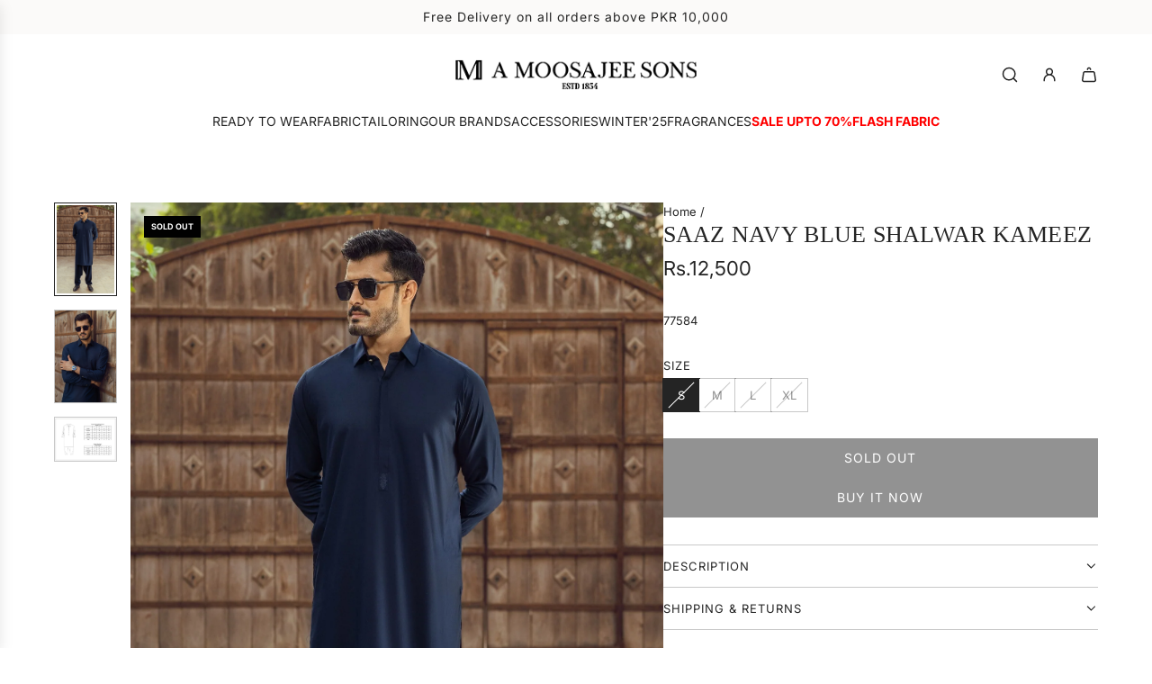

--- FILE ---
content_type: text/html; charset=utf-8
request_url: https://www.amoosajeesons.com/products/saaz-navy-blue-shalwar-kameez
body_size: 33116
content:
<!doctype html>
<html class="no-js" lang="en">
<head>
  <!-- Basic page needs ================================================== -->
  <meta charset="utf-8">
  <meta name="google-site-verification" content="KJl4CG7270ANAziYwgFcfRr3TVxaSJIPmFeA4F6k8ZY" /><meta http-equiv="X-UA-Compatible" content="IE=edge"><link href="//www.amoosajeesons.com/cdn/shop/t/63/assets/swiper-bundle.min.css?v=127370101718424465871762168345" rel="stylesheet" type="text/css" media="all" />
  <link href="//www.amoosajeesons.com/cdn/shop/t/63/assets/photoswipe.min.css?v=165459975419098386681762168345" rel="stylesheet" type="text/css" media="all" />
  <link href="//www.amoosajeesons.com/cdn/shop/t/63/assets/theme.min.css?v=44715405007005808941762172486" rel="stylesheet" type="text/css" media="all" />
  <link href="//www.amoosajeesons.com/cdn/shop/t/63/assets/custom.css?v=134773037905325723081762171770" rel="stylesheet" type="text/css" media="all" />

  
    <link rel="shortcut icon" href="//www.amoosajeesons.com/cdn/shop/files/favicon.png?crop=center&height=180&v=1746483659&width=180" type="image/png">
    <link rel="apple-touch-icon" sizes="180x180" href="//www.amoosajeesons.com/cdn/shop/files/favicon.png?crop=center&height=180&v=1746483659&width=180">
    <link rel="apple-touch-icon-precomposed" sizes="180x180" href="//www.amoosajeesons.com/cdn/shop/files/favicon.png?crop=center&height=180&v=1746483659&width=180">
    <link rel="icon" type="image/png" sizes="32x32" href="//www.amoosajeesons.com/cdn/shop/files/favicon.png?crop=center&height=32&v=1746483659&width=32">
    <link rel="icon" type="image/png" sizes="194x194" href="//www.amoosajeesons.com/cdn/shop/files/favicon.png?crop=center&height=194&v=1746483659&width=194">
    <link rel="icon" type="image/png" sizes="192x192" href="//www.amoosajeesons.com/cdn/shop/files/favicon.png?crop=center&height=192&v=1746483659&width=192">
    <link rel="icon" type="image/png" sizes="16x16" href="//www.amoosajeesons.com/cdn/shop/files/favicon.png?crop=center&height=16&v=1746483659&width=16">
  

    <link rel="preload" as="font" href="//www.amoosajeesons.com/cdn/fonts/inter/inter_n4.b2a3f24c19b4de56e8871f609e73ca7f6d2e2bb9.woff2" type="font/woff2" crossorigin>
    
<!-- Title and description ================================================== -->
  <title>
    Saaz Navy Blue Shalwar Kameez &ndash; A Moosajee Sons
  </title>

  
    <meta name="description" content="Saaz Navy Blue Shalwar Kameez">
  

  <!-- Helpers ================================================== -->
  <!-- /snippets/social-meta-tags.liquid -->


<meta property="og:site_name" content="A Moosajee Sons">
<meta property="og:url" content="https://www.amoosajeesons.com/products/saaz-navy-blue-shalwar-kameez">
<meta property="og:title" content="Saaz Navy Blue Shalwar Kameez">
<meta property="og:type" content="product">
<meta property="og:description" content="Saaz Navy Blue Shalwar Kameez">

  <meta property="og:price:amount" content="12,500">
  <meta property="og:price:currency" content="PKR">

<meta property="og:image" content="http://www.amoosajeesons.com/cdn/shop/files/DSC03135.jpg?v=1693587992"><meta property="og:image" content="http://www.amoosajeesons.com/cdn/shop/files/DSC03141.jpg?v=1693587993"><meta property="og:image" content="http://www.amoosajeesons.com/cdn/shop/files/WhatsAppImage2023-06-24at4.48.53PM_1_441b07e7-44e2-4110-b261-d2e3ff9c1850.jpg?v=1693587993">
<meta property="og:image:alt" content="Saaz Navy Blue Shalwar Kameez"><meta property="og:image:alt" content="Saaz Navy Blue Shalwar Kameez"><meta property="og:image:alt" content="Saaz Navy Blue Shalwar Kameez">
<meta property="og:image:secure_url" content="https://www.amoosajeesons.com/cdn/shop/files/DSC03135.jpg?v=1693587992"><meta property="og:image:secure_url" content="https://www.amoosajeesons.com/cdn/shop/files/DSC03141.jpg?v=1693587993"><meta property="og:image:secure_url" content="https://www.amoosajeesons.com/cdn/shop/files/WhatsAppImage2023-06-24at4.48.53PM_1_441b07e7-44e2-4110-b261-d2e3ff9c1850.jpg?v=1693587993">


<meta name="x:card" content="summary_large_image">
<meta name="x:title" content="Saaz Navy Blue Shalwar Kameez">
<meta name="x:description" content="Saaz Navy Blue Shalwar Kameez">

  <link rel="canonical" href="https://www.amoosajeesons.com/products/saaz-navy-blue-shalwar-kameez"/>
  <meta name="viewport" content="width=device-width, initial-scale=1, shrink-to-fit=no">
  <meta name="theme-color" content="#242424">

  <!-- CSS ================================================== -->
  <style>
/*============================================================================
  #Typography
==============================================================================*/







@font-face {
  font-family: Inter;
  font-weight: 400;
  font-style: normal;
  font-display: swap;
  src: url("//www.amoosajeesons.com/cdn/fonts/inter/inter_n4.b2a3f24c19b4de56e8871f609e73ca7f6d2e2bb9.woff2") format("woff2"),
       url("//www.amoosajeesons.com/cdn/fonts/inter/inter_n4.af8052d517e0c9ffac7b814872cecc27ae1fa132.woff") format("woff");
}




  @font-face {
  font-family: Inter;
  font-weight: 700;
  font-style: normal;
  font-display: swap;
  src: url("//www.amoosajeesons.com/cdn/fonts/inter/inter_n7.02711e6b374660cfc7915d1afc1c204e633421e4.woff2") format("woff2"),
       url("//www.amoosajeesons.com/cdn/fonts/inter/inter_n7.6dab87426f6b8813070abd79972ceaf2f8d3b012.woff") format("woff");
}




  @font-face {
  font-family: Inter;
  font-weight: 400;
  font-style: italic;
  font-display: swap;
  src: url("//www.amoosajeesons.com/cdn/fonts/inter/inter_i4.feae1981dda792ab80d117249d9c7e0f1017e5b3.woff2") format("woff2"),
       url("//www.amoosajeesons.com/cdn/fonts/inter/inter_i4.62773b7113d5e5f02c71486623cf828884c85c6e.woff") format("woff");
}




  @font-face {
  font-family: Inter;
  font-weight: 700;
  font-style: italic;
  font-display: swap;
  src: url("//www.amoosajeesons.com/cdn/fonts/inter/inter_i7.b377bcd4cc0f160622a22d638ae7e2cd9b86ea4c.woff2") format("woff2"),
       url("//www.amoosajeesons.com/cdn/fonts/inter/inter_i7.7c69a6a34e3bb44fcf6f975857e13b9a9b25beb4.woff") format("woff");
}









/*============================================================================
  #General Variables
==============================================================================*/

:root {

  --font-weight-normal: 400;
  --font-weight-bold: 700;
  --font-weight-header-bold: 700;

  --header-font-stack: "New York", Iowan Old Style, Apple Garamond, Baskerville, Times New Roman, Droid Serif, Times, Source Serif Pro, serif, Apple Color Emoji, Segoe UI Emoji, Segoe UI Symbol;
  --header-font-weight: 400;
  --header-font-style: normal;
  --header-text-size: 30;
  --header-text-size-px: 30px;
  --header-mobile-text-size-px: 22px;

  --header-font-case: uppercase;
  --header-font-size: 14;
  --header-font-size-px: 14px;

  --heading-spacing: 0.01em;
  --heading-line-height: 1.2;
  --heading-font-case: uppercase;
  --heading-font-stack: FontDrop;

  --body-font-stack: Inter, sans-serif;
  --body-font-weight: 400;
  --body-font-style: normal;

  --button-font-stack: Inter, sans-serif;
  --button-font-weight: 400;
  --button-font-style: normal;

  --label-font-stack: Inter, sans-serif;
  --label-font-weight: 400;
  --label-font-style: normal;
  --label-font-case: uppercase;
  --label-spacing: 1px;

  --navigation-font-stack: Inter, sans-serif;
  --navigation-font-weight: 400;
  --navigation-font-style: normal;
  --navigation-font-letter-spacing: normal;

  --base-font-size-int: 13;
  --base-font-size: 13px;

  --body-font-size-12-to-em: 0.92em;
  --body-font-size-16-to-em: 1.23em;
  --body-font-size-22-to-em: 1.69em;
  --body-font-size-28-to-em: 2.15em;
  --body-font-size-36-to-em: 2.77em;

  /* Heading Sizes */

  
  --h1-size: 38px;
  --h2-size: 30px;
  --h3-size: 26px;
  --h4-size: 23px;
  --h5-size: 19px;
  --h6-size: 16px;

  --sale-badge-color: #dc3545;
  --sold-out-badge-color: #000000;
  --custom-badge-color: #494949;
  --preorder-badge-color: #494949;
  --badge-font-color: #ffffff;

  --primary-btn-text-color: #ffffff;
  --primary-btn-text-color-opacity50: rgba(255, 255, 255, 0.5);
  --primary-btn-bg-color: #242424;
  --primary-btn-bg-color-opacity50: rgba(36, 36, 36, 0.5);

  --button-text-case: uppercase;
  --button-font-size: 14;
  --button-font-size-px: 14px;
  --button-text-spacing-px: 1px;

  
    --text-line-clamp: none;
  

  

  --text-color: #242424;
  --text-color-lighten5: #313131;
  --text-color-lighten70: #d7d7d7;
  --text-color-transparent05: rgba(36, 36, 36, 0.05);
  --text-color-transparent10: rgba(36, 36, 36, 0.1);
  --text-color-transparent15: rgba(36, 36, 36, 0.15);
  --text-color-transparent25: rgba(36, 36, 36, 0.25);
  --text-color-transparent30: rgba(36, 36, 36, 0.3);
  --text-color-transparent40: rgba(36, 36, 36, 0.4);
  --text-color-transparent50: rgba(36, 36, 36, 0.5);
  --text-color-transparent5: rgba(36, 36, 36, 0.5);
  --text-color-transparent6: rgba(36, 36, 36, 0.6);
  --text-color-transparent7: rgba(36, 36, 36, 0.7);
  --text-color-transparent8: rgba(36, 36, 36, 0.8);

  
    --heading-xl-font-size: 28px;
    --heading-l-font-size: 22px;
    --subheading-font-size: 20px;
  

  
    --small-body-font-size: 12px;
  

  --link-color: #242424;
  --on-sale-color: #dc3545;

  --body-color: #ffffff;
  --body-color-darken10: #e6e6e6;
  --body-color-transparent00: rgba(255, 255, 255, 0);
  --body-color-transparent40: rgba(255, 255, 255, 0.4);
  --body-color-transparent50: rgba(255, 255, 255, 0.5);
  --body-color-transparent90: rgba(255, 255, 255, 0.9);

  --body-secondary-color: #ffffff;
  --body-secondary-color-transparent00: rgba(255, 255, 255, 0);
  --body-secondary-color-darken05: #f2f2f2;

  --color-primary-background: #ffffff;
  --color-primary-background-rgb: 255, 255, 255;
  --color-secondary-background: #ffffff;

  --border-color: rgba(36, 36, 36, 0.25);
  --link-border-color: rgba(36, 36, 36, 0.5);
  --border-color-darken10: #0a0a0a;
  --view-in-space-button-background: #f2f2f2;

  --header-color: #ffffff;
  --header-color-darken5: #f2f2f2;

  --header-border-color: #ffffff;

  --announcement-text-size: 14px;
  --announcement-text-spacing: 1px;

  --logo-font-size: 24px;

  --overlay-header-text-color: #000000;
  --nav-text-color: #242424;
  --nav-text-color-transparent10: rgba(36, 36, 36, 0.1);
  --nav-text-color-transparent30: rgba(36, 36, 36, 0.3);
  --nav-text-hover: #242424;

  --color-scheme-light-background: #f9f9fb;
  --color-scheme-light-background-transparent40: rgba(249, 249, 251, 0.4);
  --color-scheme-light-background-transparent50: rgba(249, 249, 251, 0.5);
  --color-scheme-light-background-lighten5: #ffffff;
  --color-scheme-light-background-rgb: 249, 249, 251;
  --color-scheme-light-text: #242424;
  --color-scheme-light-text-transparent10: rgba(36, 36, 36, 0.1);
  --color-scheme-light-text-transparent25: rgba(36, 36, 36, 0.25);
  --color-scheme-light-text-transparent40: rgba(36, 36, 36, 0.4);
  --color-scheme-light-text-transparent50: rgba(36, 36, 36, 0.5);
  --color-scheme-light-text-transparent60: rgba(36, 36, 36, 0.6);

  --color-scheme-feature-background: #DFDFDF;
  --color-scheme-feature-background-transparent40: rgba(223, 223, 223, 0.4);
  --color-scheme-feature-background-transparent50: rgba(223, 223, 223, 0.5);
  --color-scheme-feature-background-lighten5: #ececec;
  --color-scheme-feature-background-rgb: 223, 223, 223;
  --color-scheme-feature-text: #242424;
  --color-scheme-feature-text-transparent10: rgba(36, 36, 36, 0.1);
  --color-scheme-feature-text-transparent25: rgba(36, 36, 36, 0.25);
  --color-scheme-feature-text-transparent40: rgba(36, 36, 36, 0.4);
  --color-scheme-feature-text-transparent50: rgba(36, 36, 36, 0.5);
  --color-scheme-feature-text-transparent60: rgba(36, 36, 36, 0.6);

  --homepage-sections-accent-secondary-color-transparent60: rgba(36, 36, 36, 0.6);

  --color-scheme-dark-background: #000000;
  --color-scheme-dark-background-transparent40: rgba(0, 0, 0, 0.4);
  --color-scheme-dark-background-transparent50: rgba(0, 0, 0, 0.5);
  --color-scheme-dark-background-rgb: 0, 0, 0;
  --color-scheme-dark-text: #ffffff;
  --color-scheme-dark-text-transparent10: rgba(255, 255, 255, 0.1);
  --color-scheme-dark-text-transparent25: rgba(255, 255, 255, 0.25);
  --color-scheme-dark-text-transparent40: rgba(255, 255, 255, 0.4);
  --color-scheme-dark-text-transparent50: rgba(255, 255, 255, 0.5);
  --color-scheme-dark-text-transparent60: rgba(255, 255, 255, 0.6);

  --filter-bg-color: rgba(36, 36, 36, 0.1);

  --menu-drawer-color: #fff;
  --menu-drawer-color-darken5: #f2f2f2;
  --menu-drawer-text-color: #262428;
  --menu-drawer-text-color-transparent10: rgba(38, 36, 40, 0.1);
  --menu-drawer-text-color-transparent30: rgba(38, 36, 40, 0.3);
  --menu-drawer-border-color: rgba(38, 36, 40, 0.25);
  --menu-drawer-text-hover-color: #242424;

  --cart-drawer-color: #ffffff;
  --cart-drawer-color-transparent50: rgba(255, 255, 255, 0.5);
  --cart-drawer-text-color: #242424;
  --cart-drawer-text-color-transparent10: rgba(36, 36, 36, 0.1);
  --cart-drawer-text-color-transparent25: rgba(36, 36, 36, 0.25);
  --cart-drawer-text-color-transparent40: rgba(36, 36, 36, 0.4);
  --cart-drawer-text-color-transparent50: rgba(36, 36, 36, 0.5);
  --cart-drawer-text-color-transparent70: rgba(36, 36, 36, 0.7);
  --cart-drawer-text-color-lighten10: #3e3e3e;
  --cart-drawer-border-color: rgba(36, 36, 36, 0.25);

  --success-color: #28a745;
  --error-color: #DC3545;
  --warning-color: #EB9247;

  /* Shop Pay Installments variables */
  --color-body: #ffffff;
  --color-bg: #ffffff;

  /* Checkbox */
  --checkbox-size: 16px;
  --inline-icon-size: 16px;
  --line-height-base: 1.6;
}
</style>

  <style data-shopify>
    *,
    *::before,
    *::after {
      box-sizing: inherit;
    }

    html {
      box-sizing: border-box;
      background-color: var(--body-color);
      height: 100%;
      margin: 0;
    }

    body {
      background-color: var(--body-color);
      min-height: 100%;
      margin: 0;
      display: grid;
      grid-template-rows: auto auto 1fr auto;
      grid-template-columns: 100%;
      overflow-x: hidden;
    }

    .sr-only {
      position: absolute;
      width: 1px;
      height: 1px;
      padding: 0;
      margin: -1px;
      overflow: hidden;
      clip: rect(0, 0, 0, 0);
      border: 0;
    }

    .sr-only-focusable:active, .sr-only-focusable:focus {
      position: static;
      width: auto;
      height: auto;
      margin: 0;
      overflow: visible;
      clip: auto;
    }
  </style>

  <!-- Header hook for plugins ================================================== -->
  <script>window.performance && window.performance.mark && window.performance.mark('shopify.content_for_header.start');</script><meta name="facebook-domain-verification" content="j7jalck2r8xvhgjq0gykvlcsuwshxz">
<meta name="facebook-domain-verification" content="enjqoppj3qci661tmrsxo9f7gzh6cq">
<meta name="google-site-verification" content="KB0dbetu2jkFccu89ha04Jrj-Rc28WyN365-Zk9k4FI">
<meta name="facebook-domain-verification" content="2eevft3xiufjmax837csozqdxgffod">
<meta name="facebook-domain-verification" content="hebs5rkjunt15trqc43i1sbfuk5nbr">
<meta name="google-site-verification" content="1MbFeMFOAqL-1D-yCud62YKZpH3ahtOgw9YkDX5q9YA">
<meta id="shopify-digital-wallet" name="shopify-digital-wallet" content="/57690128574/digital_wallets/dialog">
<link rel="alternate" type="application/json+oembed" href="https://www.amoosajeesons.com/products/saaz-navy-blue-shalwar-kameez.oembed">
<script async="async" src="/checkouts/internal/preloads.js?locale=en-PK"></script>
<script id="shopify-features" type="application/json">{"accessToken":"15b8344ea43e640a75aa6547522d433d","betas":["rich-media-storefront-analytics"],"domain":"www.amoosajeesons.com","predictiveSearch":true,"shopId":57690128574,"locale":"en"}</script>
<script>var Shopify = Shopify || {};
Shopify.shop = "amoosajeesons.myshopify.com";
Shopify.locale = "en";
Shopify.currency = {"active":"PKR","rate":"1.0"};
Shopify.country = "PK";
Shopify.theme = {"name":"Noman test","id":149144633534,"schema_name":"Envy","schema_version":"33.6.1","theme_store_id":411,"role":"main"};
Shopify.theme.handle = "null";
Shopify.theme.style = {"id":null,"handle":null};
Shopify.cdnHost = "www.amoosajeesons.com/cdn";
Shopify.routes = Shopify.routes || {};
Shopify.routes.root = "/";</script>
<script type="module">!function(o){(o.Shopify=o.Shopify||{}).modules=!0}(window);</script>
<script>!function(o){function n(){var o=[];function n(){o.push(Array.prototype.slice.apply(arguments))}return n.q=o,n}var t=o.Shopify=o.Shopify||{};t.loadFeatures=n(),t.autoloadFeatures=n()}(window);</script>
<script id="shop-js-analytics" type="application/json">{"pageType":"product"}</script>
<script defer="defer" async type="module" src="//www.amoosajeesons.com/cdn/shopifycloud/shop-js/modules/v2/client.init-shop-cart-sync_C5BV16lS.en.esm.js"></script>
<script defer="defer" async type="module" src="//www.amoosajeesons.com/cdn/shopifycloud/shop-js/modules/v2/chunk.common_CygWptCX.esm.js"></script>
<script type="module">
  await import("//www.amoosajeesons.com/cdn/shopifycloud/shop-js/modules/v2/client.init-shop-cart-sync_C5BV16lS.en.esm.js");
await import("//www.amoosajeesons.com/cdn/shopifycloud/shop-js/modules/v2/chunk.common_CygWptCX.esm.js");

  window.Shopify.SignInWithShop?.initShopCartSync?.({"fedCMEnabled":true,"windoidEnabled":true});

</script>
<script>(function() {
  var isLoaded = false;
  function asyncLoad() {
    if (isLoaded) return;
    isLoaded = true;
    var urls = ["https:\/\/getbutton.io\/shopify\/widget\/57690128574.js?v=1637244246\u0026shop=amoosajeesons.myshopify.com","https:\/\/sizechart.good-apps.co\/storage\/js\/good_apps_timer-amoosajeesons.myshopify.com.js?ver=8\u0026shop=amoosajeesons.myshopify.com"];
    for (var i = 0; i < urls.length; i++) {
      var s = document.createElement('script');
      s.type = 'text/javascript';
      s.async = true;
      s.src = urls[i];
      var x = document.getElementsByTagName('script')[0];
      x.parentNode.insertBefore(s, x);
    }
  };
  if(window.attachEvent) {
    window.attachEvent('onload', asyncLoad);
  } else {
    window.addEventListener('load', asyncLoad, false);
  }
})();</script>
<script id="__st">var __st={"a":57690128574,"offset":18000,"reqid":"e189d5f3-df11-4fde-984a-c4bea5425ac3-1768786314","pageurl":"www.amoosajeesons.com\/products\/saaz-navy-blue-shalwar-kameez","u":"8b2ac0817fc4","p":"product","rtyp":"product","rid":7735318872254};</script>
<script>window.ShopifyPaypalV4VisibilityTracking = true;</script>
<script id="captcha-bootstrap">!function(){'use strict';const t='contact',e='account',n='new_comment',o=[[t,t],['blogs',n],['comments',n],[t,'customer']],c=[[e,'customer_login'],[e,'guest_login'],[e,'recover_customer_password'],[e,'create_customer']],r=t=>t.map((([t,e])=>`form[action*='/${t}']:not([data-nocaptcha='true']) input[name='form_type'][value='${e}']`)).join(','),a=t=>()=>t?[...document.querySelectorAll(t)].map((t=>t.form)):[];function s(){const t=[...o],e=r(t);return a(e)}const i='password',u='form_key',d=['recaptcha-v3-token','g-recaptcha-response','h-captcha-response',i],f=()=>{try{return window.sessionStorage}catch{return}},m='__shopify_v',_=t=>t.elements[u];function p(t,e,n=!1){try{const o=window.sessionStorage,c=JSON.parse(o.getItem(e)),{data:r}=function(t){const{data:e,action:n}=t;return t[m]||n?{data:e,action:n}:{data:t,action:n}}(c);for(const[e,n]of Object.entries(r))t.elements[e]&&(t.elements[e].value=n);n&&o.removeItem(e)}catch(o){console.error('form repopulation failed',{error:o})}}const l='form_type',E='cptcha';function T(t){t.dataset[E]=!0}const w=window,h=w.document,L='Shopify',v='ce_forms',y='captcha';let A=!1;((t,e)=>{const n=(g='f06e6c50-85a8-45c8-87d0-21a2b65856fe',I='https://cdn.shopify.com/shopifycloud/storefront-forms-hcaptcha/ce_storefront_forms_captcha_hcaptcha.v1.5.2.iife.js',D={infoText:'Protected by hCaptcha',privacyText:'Privacy',termsText:'Terms'},(t,e,n)=>{const o=w[L][v],c=o.bindForm;if(c)return c(t,g,e,D).then(n);var r;o.q.push([[t,g,e,D],n]),r=I,A||(h.body.append(Object.assign(h.createElement('script'),{id:'captcha-provider',async:!0,src:r})),A=!0)});var g,I,D;w[L]=w[L]||{},w[L][v]=w[L][v]||{},w[L][v].q=[],w[L][y]=w[L][y]||{},w[L][y].protect=function(t,e){n(t,void 0,e),T(t)},Object.freeze(w[L][y]),function(t,e,n,w,h,L){const[v,y,A,g]=function(t,e,n){const i=e?o:[],u=t?c:[],d=[...i,...u],f=r(d),m=r(i),_=r(d.filter((([t,e])=>n.includes(e))));return[a(f),a(m),a(_),s()]}(w,h,L),I=t=>{const e=t.target;return e instanceof HTMLFormElement?e:e&&e.form},D=t=>v().includes(t);t.addEventListener('submit',(t=>{const e=I(t);if(!e)return;const n=D(e)&&!e.dataset.hcaptchaBound&&!e.dataset.recaptchaBound,o=_(e),c=g().includes(e)&&(!o||!o.value);(n||c)&&t.preventDefault(),c&&!n&&(function(t){try{if(!f())return;!function(t){const e=f();if(!e)return;const n=_(t);if(!n)return;const o=n.value;o&&e.removeItem(o)}(t);const e=Array.from(Array(32),(()=>Math.random().toString(36)[2])).join('');!function(t,e){_(t)||t.append(Object.assign(document.createElement('input'),{type:'hidden',name:u})),t.elements[u].value=e}(t,e),function(t,e){const n=f();if(!n)return;const o=[...t.querySelectorAll(`input[type='${i}']`)].map((({name:t})=>t)),c=[...d,...o],r={};for(const[a,s]of new FormData(t).entries())c.includes(a)||(r[a]=s);n.setItem(e,JSON.stringify({[m]:1,action:t.action,data:r}))}(t,e)}catch(e){console.error('failed to persist form',e)}}(e),e.submit())}));const S=(t,e)=>{t&&!t.dataset[E]&&(n(t,e.some((e=>e===t))),T(t))};for(const o of['focusin','change'])t.addEventListener(o,(t=>{const e=I(t);D(e)&&S(e,y())}));const B=e.get('form_key'),M=e.get(l),P=B&&M;t.addEventListener('DOMContentLoaded',(()=>{const t=y();if(P)for(const e of t)e.elements[l].value===M&&p(e,B);[...new Set([...A(),...v().filter((t=>'true'===t.dataset.shopifyCaptcha))])].forEach((e=>S(e,t)))}))}(h,new URLSearchParams(w.location.search),n,t,e,['guest_login'])})(!0,!0)}();</script>
<script integrity="sha256-4kQ18oKyAcykRKYeNunJcIwy7WH5gtpwJnB7kiuLZ1E=" data-source-attribution="shopify.loadfeatures" defer="defer" src="//www.amoosajeesons.com/cdn/shopifycloud/storefront/assets/storefront/load_feature-a0a9edcb.js" crossorigin="anonymous"></script>
<script data-source-attribution="shopify.dynamic_checkout.dynamic.init">var Shopify=Shopify||{};Shopify.PaymentButton=Shopify.PaymentButton||{isStorefrontPortableWallets:!0,init:function(){window.Shopify.PaymentButton.init=function(){};var t=document.createElement("script");t.src="https://www.amoosajeesons.com/cdn/shopifycloud/portable-wallets/latest/portable-wallets.en.js",t.type="module",document.head.appendChild(t)}};
</script>
<script data-source-attribution="shopify.dynamic_checkout.buyer_consent">
  function portableWalletsHideBuyerConsent(e){var t=document.getElementById("shopify-buyer-consent"),n=document.getElementById("shopify-subscription-policy-button");t&&n&&(t.classList.add("hidden"),t.setAttribute("aria-hidden","true"),n.removeEventListener("click",e))}function portableWalletsShowBuyerConsent(e){var t=document.getElementById("shopify-buyer-consent"),n=document.getElementById("shopify-subscription-policy-button");t&&n&&(t.classList.remove("hidden"),t.removeAttribute("aria-hidden"),n.addEventListener("click",e))}window.Shopify?.PaymentButton&&(window.Shopify.PaymentButton.hideBuyerConsent=portableWalletsHideBuyerConsent,window.Shopify.PaymentButton.showBuyerConsent=portableWalletsShowBuyerConsent);
</script>
<script>
  function portableWalletsCleanup(e){e&&e.src&&console.error("Failed to load portable wallets script "+e.src);var t=document.querySelectorAll("shopify-accelerated-checkout .shopify-payment-button__skeleton, shopify-accelerated-checkout-cart .wallet-cart-button__skeleton"),e=document.getElementById("shopify-buyer-consent");for(let e=0;e<t.length;e++)t[e].remove();e&&e.remove()}function portableWalletsNotLoadedAsModule(e){e instanceof ErrorEvent&&"string"==typeof e.message&&e.message.includes("import.meta")&&"string"==typeof e.filename&&e.filename.includes("portable-wallets")&&(window.removeEventListener("error",portableWalletsNotLoadedAsModule),window.Shopify.PaymentButton.failedToLoad=e,"loading"===document.readyState?document.addEventListener("DOMContentLoaded",window.Shopify.PaymentButton.init):window.Shopify.PaymentButton.init())}window.addEventListener("error",portableWalletsNotLoadedAsModule);
</script>

<script type="module" src="https://www.amoosajeesons.com/cdn/shopifycloud/portable-wallets/latest/portable-wallets.en.js" onError="portableWalletsCleanup(this)" crossorigin="anonymous"></script>
<script nomodule>
  document.addEventListener("DOMContentLoaded", portableWalletsCleanup);
</script>

<link id="shopify-accelerated-checkout-styles" rel="stylesheet" media="screen" href="https://www.amoosajeesons.com/cdn/shopifycloud/portable-wallets/latest/accelerated-checkout-backwards-compat.css" crossorigin="anonymous">
<style id="shopify-accelerated-checkout-cart">
        #shopify-buyer-consent {
  margin-top: 1em;
  display: inline-block;
  width: 100%;
}

#shopify-buyer-consent.hidden {
  display: none;
}

#shopify-subscription-policy-button {
  background: none;
  border: none;
  padding: 0;
  text-decoration: underline;
  font-size: inherit;
  cursor: pointer;
}

#shopify-subscription-policy-button::before {
  box-shadow: none;
}

      </style>

<script>window.performance && window.performance.mark && window.performance.mark('shopify.content_for_header.end');</script>

  <script defer src="//www.amoosajeesons.com/cdn/shop/t/63/assets/eventBus.js?v=100401504747444416941762168345"></script>

  <script type="text/javascript">
		window.wetheme = {
			name: 'Flow',
			webcomponentRegistry: {
        registry: {},
				checkScriptLoaded: function(key) {
					return window.wetheme.webcomponentRegistry.registry[key] ? true : false
				},
        register: function(registration) {
            if(!window.wetheme.webcomponentRegistry.checkScriptLoaded(registration.key)) {
              window.wetheme.webcomponentRegistry.registry[registration.key] = registration
            }
        }
      }
    };
	</script>

  

  

  <script>document.documentElement.className = document.documentElement.className.replace('no-js', 'js');</script>
<!-- BEGIN app block: shopify://apps/hotjar-install/blocks/global/2903e4ea-7615-463e-8b60-582f487dac4f -->
  <script>
    console.log('[Hotjar Install] Loaded Saved Script');
  </script>
  <script>(function(h,o,t,j,a,r){h.hj=h.hj||function(){(h.hj.q=h.hj.q||[]).push(arguments)};h._hjSettings={hjid:6499271,hjsv:6};a=o.getElementsByTagName('head')[0];r=o.createElement('script');r.async=1;r.src=t+h._hjSettings.hjid+j+h._hjSettings.hjsv;a.appendChild(r);})(window,document,'https://static.hotjar.com/c/hotjar-','.js?sv=');</script>



<!-- END app block --><!-- BEGIN app block: shopify://apps/hotjar-install/blocks/global-api-events/2903e4ea-7615-463e-8b60-582f487dac4f --><script>
console.log('[Hotjar Install] Event Tracking Loaded');

window.hjCustomerData = null;

</script>

<!-- END app block --><script src="https://cdn.shopify.com/extensions/1f805629-c1d3-44c5-afa0-f2ef641295ef/booster-page-speed-optimizer-1/assets/speed-embed.js" type="text/javascript" defer="defer"></script>
<script src="https://cdn.shopify.com/extensions/019b7697-87de-7504-b816-3632d48dc2a0/hotjar-install-16/assets/hotjar-extend.js" type="text/javascript" defer="defer"></script>
<link href="https://monorail-edge.shopifysvc.com" rel="dns-prefetch">
<script>(function(){if ("sendBeacon" in navigator && "performance" in window) {try {var session_token_from_headers = performance.getEntriesByType('navigation')[0].serverTiming.find(x => x.name == '_s').description;} catch {var session_token_from_headers = undefined;}var session_cookie_matches = document.cookie.match(/_shopify_s=([^;]*)/);var session_token_from_cookie = session_cookie_matches && session_cookie_matches.length === 2 ? session_cookie_matches[1] : "";var session_token = session_token_from_headers || session_token_from_cookie || "";function handle_abandonment_event(e) {var entries = performance.getEntries().filter(function(entry) {return /monorail-edge.shopifysvc.com/.test(entry.name);});if (!window.abandonment_tracked && entries.length === 0) {window.abandonment_tracked = true;var currentMs = Date.now();var navigation_start = performance.timing.navigationStart;var payload = {shop_id: 57690128574,url: window.location.href,navigation_start,duration: currentMs - navigation_start,session_token,page_type: "product"};window.navigator.sendBeacon("https://monorail-edge.shopifysvc.com/v1/produce", JSON.stringify({schema_id: "online_store_buyer_site_abandonment/1.1",payload: payload,metadata: {event_created_at_ms: currentMs,event_sent_at_ms: currentMs}}));}}window.addEventListener('pagehide', handle_abandonment_event);}}());</script>
<script id="web-pixels-manager-setup">(function e(e,d,r,n,o){if(void 0===o&&(o={}),!Boolean(null===(a=null===(i=window.Shopify)||void 0===i?void 0:i.analytics)||void 0===a?void 0:a.replayQueue)){var i,a;window.Shopify=window.Shopify||{};var t=window.Shopify;t.analytics=t.analytics||{};var s=t.analytics;s.replayQueue=[],s.publish=function(e,d,r){return s.replayQueue.push([e,d,r]),!0};try{self.performance.mark("wpm:start")}catch(e){}var l=function(){var e={modern:/Edge?\/(1{2}[4-9]|1[2-9]\d|[2-9]\d{2}|\d{4,})\.\d+(\.\d+|)|Firefox\/(1{2}[4-9]|1[2-9]\d|[2-9]\d{2}|\d{4,})\.\d+(\.\d+|)|Chrom(ium|e)\/(9{2}|\d{3,})\.\d+(\.\d+|)|(Maci|X1{2}).+ Version\/(15\.\d+|(1[6-9]|[2-9]\d|\d{3,})\.\d+)([,.]\d+|)( \(\w+\)|)( Mobile\/\w+|) Safari\/|Chrome.+OPR\/(9{2}|\d{3,})\.\d+\.\d+|(CPU[ +]OS|iPhone[ +]OS|CPU[ +]iPhone|CPU IPhone OS|CPU iPad OS)[ +]+(15[._]\d+|(1[6-9]|[2-9]\d|\d{3,})[._]\d+)([._]\d+|)|Android:?[ /-](13[3-9]|1[4-9]\d|[2-9]\d{2}|\d{4,})(\.\d+|)(\.\d+|)|Android.+Firefox\/(13[5-9]|1[4-9]\d|[2-9]\d{2}|\d{4,})\.\d+(\.\d+|)|Android.+Chrom(ium|e)\/(13[3-9]|1[4-9]\d|[2-9]\d{2}|\d{4,})\.\d+(\.\d+|)|SamsungBrowser\/([2-9]\d|\d{3,})\.\d+/,legacy:/Edge?\/(1[6-9]|[2-9]\d|\d{3,})\.\d+(\.\d+|)|Firefox\/(5[4-9]|[6-9]\d|\d{3,})\.\d+(\.\d+|)|Chrom(ium|e)\/(5[1-9]|[6-9]\d|\d{3,})\.\d+(\.\d+|)([\d.]+$|.*Safari\/(?![\d.]+ Edge\/[\d.]+$))|(Maci|X1{2}).+ Version\/(10\.\d+|(1[1-9]|[2-9]\d|\d{3,})\.\d+)([,.]\d+|)( \(\w+\)|)( Mobile\/\w+|) Safari\/|Chrome.+OPR\/(3[89]|[4-9]\d|\d{3,})\.\d+\.\d+|(CPU[ +]OS|iPhone[ +]OS|CPU[ +]iPhone|CPU IPhone OS|CPU iPad OS)[ +]+(10[._]\d+|(1[1-9]|[2-9]\d|\d{3,})[._]\d+)([._]\d+|)|Android:?[ /-](13[3-9]|1[4-9]\d|[2-9]\d{2}|\d{4,})(\.\d+|)(\.\d+|)|Mobile Safari.+OPR\/([89]\d|\d{3,})\.\d+\.\d+|Android.+Firefox\/(13[5-9]|1[4-9]\d|[2-9]\d{2}|\d{4,})\.\d+(\.\d+|)|Android.+Chrom(ium|e)\/(13[3-9]|1[4-9]\d|[2-9]\d{2}|\d{4,})\.\d+(\.\d+|)|Android.+(UC? ?Browser|UCWEB|U3)[ /]?(15\.([5-9]|\d{2,})|(1[6-9]|[2-9]\d|\d{3,})\.\d+)\.\d+|SamsungBrowser\/(5\.\d+|([6-9]|\d{2,})\.\d+)|Android.+MQ{2}Browser\/(14(\.(9|\d{2,})|)|(1[5-9]|[2-9]\d|\d{3,})(\.\d+|))(\.\d+|)|K[Aa][Ii]OS\/(3\.\d+|([4-9]|\d{2,})\.\d+)(\.\d+|)/},d=e.modern,r=e.legacy,n=navigator.userAgent;return n.match(d)?"modern":n.match(r)?"legacy":"unknown"}(),u="modern"===l?"modern":"legacy",c=(null!=n?n:{modern:"",legacy:""})[u],f=function(e){return[e.baseUrl,"/wpm","/b",e.hashVersion,"modern"===e.buildTarget?"m":"l",".js"].join("")}({baseUrl:d,hashVersion:r,buildTarget:u}),m=function(e){var d=e.version,r=e.bundleTarget,n=e.surface,o=e.pageUrl,i=e.monorailEndpoint;return{emit:function(e){var a=e.status,t=e.errorMsg,s=(new Date).getTime(),l=JSON.stringify({metadata:{event_sent_at_ms:s},events:[{schema_id:"web_pixels_manager_load/3.1",payload:{version:d,bundle_target:r,page_url:o,status:a,surface:n,error_msg:t},metadata:{event_created_at_ms:s}}]});if(!i)return console&&console.warn&&console.warn("[Web Pixels Manager] No Monorail endpoint provided, skipping logging."),!1;try{return self.navigator.sendBeacon.bind(self.navigator)(i,l)}catch(e){}var u=new XMLHttpRequest;try{return u.open("POST",i,!0),u.setRequestHeader("Content-Type","text/plain"),u.send(l),!0}catch(e){return console&&console.warn&&console.warn("[Web Pixels Manager] Got an unhandled error while logging to Monorail."),!1}}}}({version:r,bundleTarget:l,surface:e.surface,pageUrl:self.location.href,monorailEndpoint:e.monorailEndpoint});try{o.browserTarget=l,function(e){var d=e.src,r=e.async,n=void 0===r||r,o=e.onload,i=e.onerror,a=e.sri,t=e.scriptDataAttributes,s=void 0===t?{}:t,l=document.createElement("script"),u=document.querySelector("head"),c=document.querySelector("body");if(l.async=n,l.src=d,a&&(l.integrity=a,l.crossOrigin="anonymous"),s)for(var f in s)if(Object.prototype.hasOwnProperty.call(s,f))try{l.dataset[f]=s[f]}catch(e){}if(o&&l.addEventListener("load",o),i&&l.addEventListener("error",i),u)u.appendChild(l);else{if(!c)throw new Error("Did not find a head or body element to append the script");c.appendChild(l)}}({src:f,async:!0,onload:function(){if(!function(){var e,d;return Boolean(null===(d=null===(e=window.Shopify)||void 0===e?void 0:e.analytics)||void 0===d?void 0:d.initialized)}()){var d=window.webPixelsManager.init(e)||void 0;if(d){var r=window.Shopify.analytics;r.replayQueue.forEach((function(e){var r=e[0],n=e[1],o=e[2];d.publishCustomEvent(r,n,o)})),r.replayQueue=[],r.publish=d.publishCustomEvent,r.visitor=d.visitor,r.initialized=!0}}},onerror:function(){return m.emit({status:"failed",errorMsg:"".concat(f," has failed to load")})},sri:function(e){var d=/^sha384-[A-Za-z0-9+/=]+$/;return"string"==typeof e&&d.test(e)}(c)?c:"",scriptDataAttributes:o}),m.emit({status:"loading"})}catch(e){m.emit({status:"failed",errorMsg:(null==e?void 0:e.message)||"Unknown error"})}}})({shopId: 57690128574,storefrontBaseUrl: "https://www.amoosajeesons.com",extensionsBaseUrl: "https://extensions.shopifycdn.com/cdn/shopifycloud/web-pixels-manager",monorailEndpoint: "https://monorail-edge.shopifysvc.com/unstable/produce_batch",surface: "storefront-renderer",enabledBetaFlags: ["2dca8a86"],webPixelsConfigList: [{"id":"476971198","configuration":"{\"config\":\"{\\\"pixel_id\\\":\\\"G-RYSB6X6XMY\\\",\\\"target_country\\\":\\\"PK\\\",\\\"gtag_events\\\":[{\\\"type\\\":\\\"begin_checkout\\\",\\\"action_label\\\":\\\"G-RYSB6X6XMY\\\"},{\\\"type\\\":\\\"search\\\",\\\"action_label\\\":\\\"G-RYSB6X6XMY\\\"},{\\\"type\\\":\\\"view_item\\\",\\\"action_label\\\":[\\\"G-RYSB6X6XMY\\\",\\\"MC-0P9BNG05D4\\\"]},{\\\"type\\\":\\\"purchase\\\",\\\"action_label\\\":[\\\"G-RYSB6X6XMY\\\",\\\"MC-0P9BNG05D4\\\"]},{\\\"type\\\":\\\"page_view\\\",\\\"action_label\\\":[\\\"G-RYSB6X6XMY\\\",\\\"MC-0P9BNG05D4\\\"]},{\\\"type\\\":\\\"add_payment_info\\\",\\\"action_label\\\":\\\"G-RYSB6X6XMY\\\"},{\\\"type\\\":\\\"add_to_cart\\\",\\\"action_label\\\":\\\"G-RYSB6X6XMY\\\"}],\\\"enable_monitoring_mode\\\":false}\"}","eventPayloadVersion":"v1","runtimeContext":"OPEN","scriptVersion":"b2a88bafab3e21179ed38636efcd8a93","type":"APP","apiClientId":1780363,"privacyPurposes":[],"dataSharingAdjustments":{"protectedCustomerApprovalScopes":["read_customer_address","read_customer_email","read_customer_name","read_customer_personal_data","read_customer_phone"]}},{"id":"127697086","configuration":"{\"pixel_id\":\"334639681851864\",\"pixel_type\":\"facebook_pixel\",\"metaapp_system_user_token\":\"-\"}","eventPayloadVersion":"v1","runtimeContext":"OPEN","scriptVersion":"ca16bc87fe92b6042fbaa3acc2fbdaa6","type":"APP","apiClientId":2329312,"privacyPurposes":["ANALYTICS","MARKETING","SALE_OF_DATA"],"dataSharingAdjustments":{"protectedCustomerApprovalScopes":["read_customer_address","read_customer_email","read_customer_name","read_customer_personal_data","read_customer_phone"]}},{"id":"shopify-app-pixel","configuration":"{}","eventPayloadVersion":"v1","runtimeContext":"STRICT","scriptVersion":"0450","apiClientId":"shopify-pixel","type":"APP","privacyPurposes":["ANALYTICS","MARKETING"]},{"id":"shopify-custom-pixel","eventPayloadVersion":"v1","runtimeContext":"LAX","scriptVersion":"0450","apiClientId":"shopify-pixel","type":"CUSTOM","privacyPurposes":["ANALYTICS","MARKETING"]}],isMerchantRequest: false,initData: {"shop":{"name":"A Moosajee Sons","paymentSettings":{"currencyCode":"PKR"},"myshopifyDomain":"amoosajeesons.myshopify.com","countryCode":"PK","storefrontUrl":"https:\/\/www.amoosajeesons.com"},"customer":null,"cart":null,"checkout":null,"productVariants":[{"price":{"amount":12500.0,"currencyCode":"PKR"},"product":{"title":"Saaz Navy Blue Shalwar Kameez","vendor":"A.Moosajee Sons","id":"7735318872254","untranslatedTitle":"Saaz Navy Blue Shalwar Kameez","url":"\/products\/saaz-navy-blue-shalwar-kameez","type":""},"id":"45576516894910","image":{"src":"\/\/www.amoosajeesons.com\/cdn\/shop\/files\/DSC03135.jpg?v=1693587992"},"sku":"77584","title":"S","untranslatedTitle":"S"},{"price":{"amount":12500.0,"currencyCode":"PKR"},"product":{"title":"Saaz Navy Blue Shalwar Kameez","vendor":"A.Moosajee Sons","id":"7735318872254","untranslatedTitle":"Saaz Navy Blue Shalwar Kameez","url":"\/products\/saaz-navy-blue-shalwar-kameez","type":""},"id":"45576516927678","image":{"src":"\/\/www.amoosajeesons.com\/cdn\/shop\/files\/DSC03135.jpg?v=1693587992"},"sku":"77583","title":"M","untranslatedTitle":"M"},{"price":{"amount":12500.0,"currencyCode":"PKR"},"product":{"title":"Saaz Navy Blue Shalwar Kameez","vendor":"A.Moosajee Sons","id":"7735318872254","untranslatedTitle":"Saaz Navy Blue Shalwar Kameez","url":"\/products\/saaz-navy-blue-shalwar-kameez","type":""},"id":"45576516960446","image":{"src":"\/\/www.amoosajeesons.com\/cdn\/shop\/files\/DSC03135.jpg?v=1693587992"},"sku":"77582","title":"L","untranslatedTitle":"L"},{"price":{"amount":12500.0,"currencyCode":"PKR"},"product":{"title":"Saaz Navy Blue Shalwar Kameez","vendor":"A.Moosajee Sons","id":"7735318872254","untranslatedTitle":"Saaz Navy Blue Shalwar Kameez","url":"\/products\/saaz-navy-blue-shalwar-kameez","type":""},"id":"45579613700286","image":{"src":"\/\/www.amoosajeesons.com\/cdn\/shop\/files\/DSC03135.jpg?v=1693587992"},"sku":"77585","title":"XL","untranslatedTitle":"XL"}],"purchasingCompany":null},},"https://www.amoosajeesons.com/cdn","fcfee988w5aeb613cpc8e4bc33m6693e112",{"modern":"","legacy":""},{"shopId":"57690128574","storefrontBaseUrl":"https:\/\/www.amoosajeesons.com","extensionBaseUrl":"https:\/\/extensions.shopifycdn.com\/cdn\/shopifycloud\/web-pixels-manager","surface":"storefront-renderer","enabledBetaFlags":"[\"2dca8a86\"]","isMerchantRequest":"false","hashVersion":"fcfee988w5aeb613cpc8e4bc33m6693e112","publish":"custom","events":"[[\"page_viewed\",{}],[\"product_viewed\",{\"productVariant\":{\"price\":{\"amount\":12500.0,\"currencyCode\":\"PKR\"},\"product\":{\"title\":\"Saaz Navy Blue Shalwar Kameez\",\"vendor\":\"A.Moosajee Sons\",\"id\":\"7735318872254\",\"untranslatedTitle\":\"Saaz Navy Blue Shalwar Kameez\",\"url\":\"\/products\/saaz-navy-blue-shalwar-kameez\",\"type\":\"\"},\"id\":\"45576516894910\",\"image\":{\"src\":\"\/\/www.amoosajeesons.com\/cdn\/shop\/files\/DSC03135.jpg?v=1693587992\"},\"sku\":\"77584\",\"title\":\"S\",\"untranslatedTitle\":\"S\"}}]]"});</script><script>
  window.ShopifyAnalytics = window.ShopifyAnalytics || {};
  window.ShopifyAnalytics.meta = window.ShopifyAnalytics.meta || {};
  window.ShopifyAnalytics.meta.currency = 'PKR';
  var meta = {"product":{"id":7735318872254,"gid":"gid:\/\/shopify\/Product\/7735318872254","vendor":"A.Moosajee Sons","type":"","handle":"saaz-navy-blue-shalwar-kameez","variants":[{"id":45576516894910,"price":1250000,"name":"Saaz Navy Blue Shalwar Kameez - S","public_title":"S","sku":"77584"},{"id":45576516927678,"price":1250000,"name":"Saaz Navy Blue Shalwar Kameez - M","public_title":"M","sku":"77583"},{"id":45576516960446,"price":1250000,"name":"Saaz Navy Blue Shalwar Kameez - L","public_title":"L","sku":"77582"},{"id":45579613700286,"price":1250000,"name":"Saaz Navy Blue Shalwar Kameez - XL","public_title":"XL","sku":"77585"}],"remote":false},"page":{"pageType":"product","resourceType":"product","resourceId":7735318872254,"requestId":"e189d5f3-df11-4fde-984a-c4bea5425ac3-1768786314"}};
  for (var attr in meta) {
    window.ShopifyAnalytics.meta[attr] = meta[attr];
  }
</script>
<script class="analytics">
  (function () {
    var customDocumentWrite = function(content) {
      var jquery = null;

      if (window.jQuery) {
        jquery = window.jQuery;
      } else if (window.Checkout && window.Checkout.$) {
        jquery = window.Checkout.$;
      }

      if (jquery) {
        jquery('body').append(content);
      }
    };

    var hasLoggedConversion = function(token) {
      if (token) {
        return document.cookie.indexOf('loggedConversion=' + token) !== -1;
      }
      return false;
    }

    var setCookieIfConversion = function(token) {
      if (token) {
        var twoMonthsFromNow = new Date(Date.now());
        twoMonthsFromNow.setMonth(twoMonthsFromNow.getMonth() + 2);

        document.cookie = 'loggedConversion=' + token + '; expires=' + twoMonthsFromNow;
      }
    }

    var trekkie = window.ShopifyAnalytics.lib = window.trekkie = window.trekkie || [];
    if (trekkie.integrations) {
      return;
    }
    trekkie.methods = [
      'identify',
      'page',
      'ready',
      'track',
      'trackForm',
      'trackLink'
    ];
    trekkie.factory = function(method) {
      return function() {
        var args = Array.prototype.slice.call(arguments);
        args.unshift(method);
        trekkie.push(args);
        return trekkie;
      };
    };
    for (var i = 0; i < trekkie.methods.length; i++) {
      var key = trekkie.methods[i];
      trekkie[key] = trekkie.factory(key);
    }
    trekkie.load = function(config) {
      trekkie.config = config || {};
      trekkie.config.initialDocumentCookie = document.cookie;
      var first = document.getElementsByTagName('script')[0];
      var script = document.createElement('script');
      script.type = 'text/javascript';
      script.onerror = function(e) {
        var scriptFallback = document.createElement('script');
        scriptFallback.type = 'text/javascript';
        scriptFallback.onerror = function(error) {
                var Monorail = {
      produce: function produce(monorailDomain, schemaId, payload) {
        var currentMs = new Date().getTime();
        var event = {
          schema_id: schemaId,
          payload: payload,
          metadata: {
            event_created_at_ms: currentMs,
            event_sent_at_ms: currentMs
          }
        };
        return Monorail.sendRequest("https://" + monorailDomain + "/v1/produce", JSON.stringify(event));
      },
      sendRequest: function sendRequest(endpointUrl, payload) {
        // Try the sendBeacon API
        if (window && window.navigator && typeof window.navigator.sendBeacon === 'function' && typeof window.Blob === 'function' && !Monorail.isIos12()) {
          var blobData = new window.Blob([payload], {
            type: 'text/plain'
          });

          if (window.navigator.sendBeacon(endpointUrl, blobData)) {
            return true;
          } // sendBeacon was not successful

        } // XHR beacon

        var xhr = new XMLHttpRequest();

        try {
          xhr.open('POST', endpointUrl);
          xhr.setRequestHeader('Content-Type', 'text/plain');
          xhr.send(payload);
        } catch (e) {
          console.log(e);
        }

        return false;
      },
      isIos12: function isIos12() {
        return window.navigator.userAgent.lastIndexOf('iPhone; CPU iPhone OS 12_') !== -1 || window.navigator.userAgent.lastIndexOf('iPad; CPU OS 12_') !== -1;
      }
    };
    Monorail.produce('monorail-edge.shopifysvc.com',
      'trekkie_storefront_load_errors/1.1',
      {shop_id: 57690128574,
      theme_id: 149144633534,
      app_name: "storefront",
      context_url: window.location.href,
      source_url: "//www.amoosajeesons.com/cdn/s/trekkie.storefront.cd680fe47e6c39ca5d5df5f0a32d569bc48c0f27.min.js"});

        };
        scriptFallback.async = true;
        scriptFallback.src = '//www.amoosajeesons.com/cdn/s/trekkie.storefront.cd680fe47e6c39ca5d5df5f0a32d569bc48c0f27.min.js';
        first.parentNode.insertBefore(scriptFallback, first);
      };
      script.async = true;
      script.src = '//www.amoosajeesons.com/cdn/s/trekkie.storefront.cd680fe47e6c39ca5d5df5f0a32d569bc48c0f27.min.js';
      first.parentNode.insertBefore(script, first);
    };
    trekkie.load(
      {"Trekkie":{"appName":"storefront","development":false,"defaultAttributes":{"shopId":57690128574,"isMerchantRequest":null,"themeId":149144633534,"themeCityHash":"13160537027818047503","contentLanguage":"en","currency":"PKR","eventMetadataId":"efd4fa11-3f9c-4f0b-8e75-1a2d6e1bc8e6"},"isServerSideCookieWritingEnabled":true,"monorailRegion":"shop_domain","enabledBetaFlags":["65f19447"]},"Session Attribution":{},"S2S":{"facebookCapiEnabled":true,"source":"trekkie-storefront-renderer","apiClientId":580111}}
    );

    var loaded = false;
    trekkie.ready(function() {
      if (loaded) return;
      loaded = true;

      window.ShopifyAnalytics.lib = window.trekkie;

      var originalDocumentWrite = document.write;
      document.write = customDocumentWrite;
      try { window.ShopifyAnalytics.merchantGoogleAnalytics.call(this); } catch(error) {};
      document.write = originalDocumentWrite;

      window.ShopifyAnalytics.lib.page(null,{"pageType":"product","resourceType":"product","resourceId":7735318872254,"requestId":"e189d5f3-df11-4fde-984a-c4bea5425ac3-1768786314","shopifyEmitted":true});

      var match = window.location.pathname.match(/checkouts\/(.+)\/(thank_you|post_purchase)/)
      var token = match? match[1]: undefined;
      if (!hasLoggedConversion(token)) {
        setCookieIfConversion(token);
        window.ShopifyAnalytics.lib.track("Viewed Product",{"currency":"PKR","variantId":45576516894910,"productId":7735318872254,"productGid":"gid:\/\/shopify\/Product\/7735318872254","name":"Saaz Navy Blue Shalwar Kameez - S","price":"12500.00","sku":"77584","brand":"A.Moosajee Sons","variant":"S","category":"","nonInteraction":true,"remote":false},undefined,undefined,{"shopifyEmitted":true});
      window.ShopifyAnalytics.lib.track("monorail:\/\/trekkie_storefront_viewed_product\/1.1",{"currency":"PKR","variantId":45576516894910,"productId":7735318872254,"productGid":"gid:\/\/shopify\/Product\/7735318872254","name":"Saaz Navy Blue Shalwar Kameez - S","price":"12500.00","sku":"77584","brand":"A.Moosajee Sons","variant":"S","category":"","nonInteraction":true,"remote":false,"referer":"https:\/\/www.amoosajeesons.com\/products\/saaz-navy-blue-shalwar-kameez"});
      }
    });


        var eventsListenerScript = document.createElement('script');
        eventsListenerScript.async = true;
        eventsListenerScript.src = "//www.amoosajeesons.com/cdn/shopifycloud/storefront/assets/shop_events_listener-3da45d37.js";
        document.getElementsByTagName('head')[0].appendChild(eventsListenerScript);

})();</script>
  <script>
  if (!window.ga || (window.ga && typeof window.ga !== 'function')) {
    window.ga = function ga() {
      (window.ga.q = window.ga.q || []).push(arguments);
      if (window.Shopify && window.Shopify.analytics && typeof window.Shopify.analytics.publish === 'function') {
        window.Shopify.analytics.publish("ga_stub_called", {}, {sendTo: "google_osp_migration"});
      }
      console.error("Shopify's Google Analytics stub called with:", Array.from(arguments), "\nSee https://help.shopify.com/manual/promoting-marketing/pixels/pixel-migration#google for more information.");
    };
    if (window.Shopify && window.Shopify.analytics && typeof window.Shopify.analytics.publish === 'function') {
      window.Shopify.analytics.publish("ga_stub_initialized", {}, {sendTo: "google_osp_migration"});
    }
  }
</script>
<script
  defer
  src="https://www.amoosajeesons.com/cdn/shopifycloud/perf-kit/shopify-perf-kit-3.0.4.min.js"
  data-application="storefront-renderer"
  data-shop-id="57690128574"
  data-render-region="gcp-us-central1"
  data-page-type="product"
  data-theme-instance-id="149144633534"
  data-theme-name="Envy"
  data-theme-version="33.6.1"
  data-monorail-region="shop_domain"
  data-resource-timing-sampling-rate="10"
  data-shs="true"
  data-shs-beacon="true"
  data-shs-export-with-fetch="true"
  data-shs-logs-sample-rate="1"
  data-shs-beacon-endpoint="https://www.amoosajeesons.com/api/collect"
></script>
</head>


<body id="saaz-navy-blue-shalwar-kameez" class="template-product page-fade ">

  <noscript><link href="//www.amoosajeesons.com/cdn/shop/t/63/assets/swiper-bundle.min.css?v=127370101718424465871762168345" rel="stylesheet" type="text/css" media="all" /></noscript>
  <noscript><link href="//www.amoosajeesons.com/cdn/shop/t/63/assets/photoswipe.min.css?v=165459975419098386681762168345" rel="stylesheet" type="text/css" media="all" /></noscript>
  
  	<noscript><link href="//www.amoosajeesons.com/cdn/shop/t/63/assets/animate.min.css?v=68297775102622399721762168345" rel="stylesheet" type="text/css" media="all" /></noscript>
  
  <noscript><link href="//www.amoosajeesons.com/cdn/shop/t/63/assets/custom.css?v=134773037905325723081762171770" rel="stylesheet" type="text/css" media="all" /></noscript>

  
  <safe-load-scripts class="hidden">
    <script src="//www.amoosajeesons.com/cdn/shop/t/63/assets/component-cart-quantity.js?v=9607346282266633731762168345" type="module" defer="defer" data-flow-load-key="component-cart-quantity"></script>
  </safe-load-scripts>
  <safe-load-scripts class="hidden">
    <script src="//www.amoosajeesons.com/cdn/shop/t/63/assets/component-cart-update.js?v=38903525079000161031762168345" type="module" defer="defer" data-flow-load-key="component-cart-update"></script>
  </safe-load-scripts>
  

  
  
    <safe-load-scripts class="hidden">
      <script src="//www.amoosajeesons.com/cdn/shop/t/63/assets/component-cart-drawer.js?v=65263691251320179841762168345" type="module" defer="defer" data-flow-load-key="component-cart-drawer"></script>
    </safe-load-scripts>
    <safe-load-scripts class="hidden">
      <script src="//www.amoosajeesons.com/cdn/shop/t/63/assets/component-cart-update-modal.js?v=86464604851413727601762168345" type="module" defer="defer" data-flow-load-key="component-cart-update-modal"></script>
    </safe-load-scripts>
    
      <safe-load-scripts class="hidden">
        <script src="//www.amoosajeesons.com/cdn/shop/t/63/assets/component-cart-recommendations.js?v=151411547966132855211762168345" type="module" defer="defer" data-flow-load-key="component-cart-recommendations"></script>
      </safe-load-scripts>
      
    

<cart-drawer
  aria-modal="true"
  role="dialog"
  aria-hidden="true"
  class="global-drawer"
  data-drawer-position="right"
>
  <span data-drawer-close class="global-drawer__overlay"></span>
  <div class="global-drawer__content">

    <header class="global-drawer__sticky-header">
      <button
        data-drawer-close
        type="button"
        aria-label="Close"
        class="global-drawer__close"
      >
        <span class="fallback-text">Close</span>
        




    <svg viewBox="0 0 20 20" fill="none" xmlns="http://www.w3.org/2000/svg" width="20" height="20"><path d="M5.63086 14.3692L10 10L14.3692 14.3692M14.3692 5.63086L9.99919 10L5.63086 5.63086" stroke="currentColor" stroke-width="1.5" stroke-linecap="round" stroke-linejoin="round"/></svg>
  
      </button>
      <div data-cart-dynamic-content="cart-header">
        <h3 class="cart-drawer__heading">Cart (0)</h3>
      </div>
    </header>

    <div
      class="global-drawer__body global-drawer__body--with-padding cart-drawer__body"
      data-cart-dynamic-content="cart-body"
      data-cart-scroll-element
    >
      <div class="global-drawer__body--content">
        

          <div class="cart-drawer__empty-container">
            
              <div class="cart-drawer__empty-message text-link-animated">Your cart is currently empty.</div>
            

            <div class="cart-drawer__empty-btn-container">
              
                <a class="btn dynamic-section-button--drawer-filled cart-drawer__empty-btn" href="/collections/all">Return to shop</a>
              
            </div>
          </div>
        

        

        
      </div>
    </div>

    <div class="global-drawer__sticky-bottom" data-cart-dynamic-content="cart-footer">

      

    </div>
  </div>
</cart-drawer>
  

  
  <div class="right-drawer-vue">
  
  <wetheme-right-drawer
    search-url="/search/suggest.json"
    is-predictive="true"
    search-collections=""
    language-url="/"
  >
  </wetheme-right-drawer>
</div>
<script type="text/x-template" id="wetheme-right-drawer-template">
  <div>
    <transition name="drawer-right">
      <div :class="[type === 'shop-now' ? 'quick-view-drawer' : '']" class="drawer drawer--right drawer--cart" v-if="isOpen" ref="drawerRight">
        <div :class="[type === 'shop-now' || type === 'page' ? 'display-flex' : '', 'drawer__header', 'sitewide--title-wrapper']">
          <div class="drawer__close js-drawer-close">
            <button type="button" class="icon-fallback-text standalone-icon--wrapper" aria-label="Close" ref="drawerClose" v-on:click="close">
              <span class="fallback-text">Close</span>
              




    <svg viewBox="0 0 20 20" fill="none" xmlns="http://www.w3.org/2000/svg" width="20" height="20"><path d="M5.63086 14.3692L10 10L14.3692 14.3692M14.3692 5.63086L9.99919 10L5.63086 5.63086" stroke="currentColor" stroke-width="1.5" stroke-linecap="round" stroke-linejoin="round"/></svg>
  
            </button>
          </div>
          <input ref="drawerFocus" tabindex="-1" aria-hidden="true" class="sr-only" />
          <div :class="[type === 'shop-now' || type === 'page' ? 'remove-margin' : '', 'drawer__title', 'h2', 'true']">
            <span class="sr-only" v-if="type === 'shop-now'">Quick view</span>
            <span class="sr-only" v-if="type === 'page'">Size guide</span>
            <span v-if="type === 'search'">Search</span>
          </div>
        </div>

        

        <div id="ShopNowContainer" v-if="type === 'shop-now'" 
          
        >
          <div ref="shopNowContent"></div>
        </div>

        <div id="SearchContainer" v-if="type === 'search'">
          <div class="search-drawer">
            <div class="input-group">
              <span class="input-group-btn">
                <button aria-label="Search" type="submit" class="search-input--btn icon-fallback-text standalone-icon--wrapper" v-on:click="onSearchSubmit" tabindex="0">
                  




    <svg viewBox="0 0 20 20" fill="none" xmlns="http://www.w3.org/2000/svg" width="20" height="20"><path d="M14.1667 14.1667L17.5 17.5M2.5 9.16667C2.5 10.9348 3.20238 12.6305 4.45262 13.8807C5.70286 15.131 7.39856 15.8333 9.16667 15.8333C10.9348 15.8333 12.6305 15.131 13.8807 13.8807C15.131 12.6305 15.8333 10.9348 15.8333 9.16667C15.8333 7.39856 15.131 5.70286 13.8807 4.45262C12.6305 3.20238 10.9348 2.5 9.16667 2.5C7.39856 2.5 5.70286 3.20238 4.45262 4.45262C3.20238 5.70286 2.5 7.39856 2.5 9.16667Z" stroke="currentColor" stroke-width="1.5" stroke-linecap="round" stroke-linejoin="round"/></svg>
  
                  <span class="fallback-text">Search</span>
                </button>
              </span>
              <div class="search-input-group">
                <input
                  type="search" name="q" id="search-input" placeholder="Search our store"
                  class="input-group-field" aria-label="Search our store" autocomplete="off" autocorrect="off" spellcheck="false" ref="searchText"
                  v-model="searchQuery" @keydown.enter="onSearchSubmit"
                />
                <button type="button" aria-label="Clear" class="search-drawer--clear icon-fallback-text standalone-icon--wrapper" v-if="searchQuery.length > 0" v-on:click="clearSearchInput">
                  <span class="fallback-text">Clear</span>
                  




    <svg viewBox="0 0 20 20" fill="none" xmlns="http://www.w3.org/2000/svg" width="20" height="20"><path d="M5.63086 14.3692L10 10L14.3692 14.3692M14.3692 5.63086L9.99919 10L5.63086 5.63086" stroke="currentColor" stroke-width="1.5" stroke-linecap="round" stroke-linejoin="round"/></svg>
  
                </button>
              </div>
            </div>
            <div class="wrapper-padded">
              <div id="search-results" class="grid-uniform">
                <div v-if="searching" class="search-loading standalone-icon--wrapper loading-state-icon">
                  




    <svg viewBox="0 0 25 24" fill="none" xmlns="http://www.w3.org/2000/svg" width="20" height="20" class="spin flex-full"> <g clip-path="url(#clip0_3605_47041)"> <path d="M12.5 23C6.42487 23 1.5 18.0751 1.5 12C1.5 5.92487 6.42487 1 12.5 1C18.5751 1 23.5 5.92487 23.5 12C23.5 15.1767 22.1534 18.0388 20 20.0468" stroke="currentColor" stroke-width="1.5" stroke-linecap="round"/></g><defs><clipPath id="clip0_3605_47041"><rect width="24" height="24" fill="none" transform="translate(0.5)"/></clipPath></defs></svg>
  <span class="sr-only">loading...</span>
                </div>
                <div v-text="searchSummary" v-if="!searching"></div>
                <div class="search-results__meta top" v-if="searchHasResults">
                  <div class="search-results__meta-view-all"><span id="search-show-more" class="search-show-more--btn"><a v-bind:href="searchPageUrlWithQuery">View all results</a></span></div>
                </div>
                <div class="" v-for="group in searchGroups" v-if="!searching">
                  <h2 v-text="group.name" v-if="group.results.length"></h2>
                  <div class="indiv-search-listing-grid" v-for="result in group.results">
                    <div class="grid">
                      <div class="grid__item large--one-fifth live-search--image" v-if="result.featured_image"><a v-bind:href="`${result.url}`" v-bind:title="result.title">
                          <span v-if="result.featured_image.url">
                            <img
                              class="theme-img" 
                              loading="lazy"
                              v-bind:src="result.featured_image.url"
                              v-bind:alt="result.featured_image.alt"
                            />
                          </span>
                        </a>
                      </div>
                      <div class="grid__item line-search-content" :class="(result.image || result.featured_image) ? 'large--four-fifths' : 'large--one-whole'">
                        
                        <h5>
                          <a v-bind:href="`${result.url}`" v-html="result.title ? result.title : result.styled_text"></a>
                        </h5>
                        <div v-if="!result.available && group.name == 'Products'">Sold out</div>
                        
                        <div v-if="result.price" v-html="result.price"></div>
                        
                      </div>
                    </div>
                    <span class="search-drawer-separator" v-if="group.results.length"><hr /></span>
                  </div>
                </div>
                <div class="search-results__meta bottom" v-if="searchHasResults">
                  <div class="search-results__meta-view-all"><span id="search-show-more" class="search-show-more--btn"><a v-bind:href="searchPageUrlWithQuery">View all results</a></span></div>
                </div>
              </div>
            </div>
          </div>
        </div>

        <div id="PageContainer" v-if="type === 'page'">
          <div ref="pageContent"></div>
        </div>
      </div>
    </transition>
  </div>
</script>


  <div id="DrawerOverlay" class="drawer-overlay"></div>
  <div id="ThemeModal" class="theme-modal width--narrow wrapper-spacing--h"></div>

  <div 
    id="PageContainer" 
    data-editor-open="false" 
    data-cart-action="go_to_or_open_cart" 
    data-cart-type="drawer" 
    data-language-url="/" 
    data-show-currency-code="false"
    data-currency-code="PKR"
  >
    <div class="no-js disclaimer">
      <p>This store requires javascript to be enabled for some features to work correctly.</p>
    </div>

    <!-- BEGIN sections: header-group -->
<div id="shopify-section-sections--19681376403646__announcement-bar" class="shopify-section shopify-section-group-header-group"><div class="announcement_bar" data-wetheme-section-type="announcement-bar" data-wetheme-section-id="sections--19681376403646__announcement-bar" data-social-media-enabled="false">
    <animated-background-text-colors class="announcements_only" style="background-color: #fbfaf9; color: #242424;"><div 
      data-announcement-block
      data-background-color-block="#fbfaf9" 
      data-front-color-block="#242424"
      data-announcement-block-index="0" 
      class="announcement_block block-id-announcement active" 
      
    ><style data-shopify>
              .block-id-announcement .announcement_wrapper.text-link-animated a {
                background: linear-gradient(to top, rgba(36, 36, 36, 0.5) 0, rgba(36, 36, 36, 0.5) 0), linear-gradient(to top, currentColor 0, currentColor 0);
                background-size: 100% 1px, 0 1px;
                background-position: 100% 100%, 0 100%;
                background-repeat: no-repeat;
              }

              .block-id-announcement .announcement_wrapper.text-link-animated a:hover {
                background-size: 0 1px, 100% 1px;
              }
            </style>

            <div class="announcement_wrapper text-link-animated" data-announcement>
              <span class="announcement_text">Free Delivery on all orders above PKR 10,000</span>
            </div></div></animated-background-text-colors>
  </div></div><div id="shopify-section-sections--19681376403646__header" class="shopify-section shopify-section-group-header-group header-section">

<link href="//www.amoosajeesons.com/cdn/shop/t/63/assets/component-mobile-menu.min.css?v=139765556599235586191762168345" rel="stylesheet" type="text/css" media="all" />




























<noscript>
  
  <ul class="no-js-mobile-menu nav-link-animated">
  
    
      <li>
        <a href="/collections">Ready to Wear</a>
        <ul>
          
            
              <li>
                <a href="/collections/new-arrival">New Arrivals</a>
                <ul>
                  
                    <li>
                      <a href="/collections/new-arrival-eastern-collection">Eastern Collection</a>
                    </li>
                  
                    <li>
                      <a href="/collections/new-arrival-western-collection">Western Collection</a>
                    </li>
                  
                </ul>
              </li>
            
          
            
              <li>
                <a href="/collections/eastern-collection">Eastern Wear</a>
                <ul>
                  
                    <li>
                      <a href="/collections/rtw-shalwar-kameez">Shalwar Kameez</a>
                    </li>
                  
                    <li>
                      <a href="/collections/rtw-kurta-pant">Kurtas &amp; Kurta Pants</a>
                    </li>
                  
                    <li>
                      <a href="/collections/waist-coat">Waistcoats</a>
                    </li>
                  
                    <li>
                      <a href="/collections/festive-25">Festive&#39;25</a>
                    </li>
                  
                    <li>
                      <a href="/collections/monochrome">Monochrome Collection&#39;25</a>
                    </li>
                  
                </ul>
              </li>
            
          
            
              <li>
                <a href="/collections/western-collection">Western Wear</a>
                <ul>
                  
                    <li>
                      <a href="/collections/ready-to-wear-suits">Suits</a>
                    </li>
                  
                    <li>
                      <a href="https://www.amoosajeesons.com/collections/rtw-blazer">Blazers &amp; Jackets</a>
                    </li>
                  
                    <li>
                      <a href="/collections/rtw-shirts">Shirts (Formal &amp; Casual)</a>
                    </li>
                  
                    <li>
                      <a href="/collections/rtw-dress-pants">Dress Pants &amp; Chinos</a>
                    </li>
                  
                </ul>
              </li>
            
          
            
              <li>
                <a href="/collections/night-suit">Night Suit</a>
              </li>
            
          
            
              <li>
                <a href="/collections/ready-to-wear-sherwani">Ready To Wear Sherwani</a>
              </li>
            
          
        </ul>
      </li>
    
  
    
      <li>
        <a href="/collections/made-to-measure-1">Fabric</a>
        <ul>
          
            
              <li>
                <a href="/collections/tuxedo">Tuxedo</a>
              </li>
            
          
            
              <li>
                <a href="/collections/cavalier">Groomswear</a>
              </li>
            
          
            
              <li>
                <a href="/collections/bespoke-shirts-1">Shirts</a>
              </li>
            
          
            
              <li>
                <a href="/collections/bespoke-dress-pants">Formal Dress Pants</a>
              </li>
            
          
            
              <li>
                <a href="/collections/bespoke-suits">Suits</a>
                <ul>
                  
                    <li>
                      <a href="/collections/bespoke-suits">2 Piece</a>
                    </li>
                  
                    <li>
                      <a href="/collections/bespoke-suits">3 Piece</a>
                    </li>
                  
                    <li>
                      <a href="/collections/rtw-blazer">Blazers</a>
                    </li>
                  
                </ul>
              </li>
            
          
            
              <li>
                <a href="/collections/waistcoats">Waistcoats</a>
              </li>
            
          
            
              <li>
                <a href="/collections/sherwani">Sherwani</a>
              </li>
            
          
            
              <li>
                <a href="/collections/mtm-kameez-shalwar">Shalwar Kameez</a>
              </li>
            
          
        </ul>
      </li>
    
  
    
      <li>
        <a href="/collections/tailoring-1">Tailoring </a>
        <ul>
          
            
              <li>
                <a href="https://www.amoosajeesons.com/collections/tailoring-1/products/2-pc-suit">2 Piece Suits</a>
              </li>
            
          
            
              <li>
                <a href="https://www.amoosajeesons.com/collections/tailoring-1/products/3-piece-suit">3 Piece Suits</a>
              </li>
            
          
            
              <li>
                <a href="https://www.amoosajeesons.com/collections/tailoring-1/products/sherwani">Sherwani</a>
              </li>
            
          
            
              <li>
                <a href="https://www.amoosajeesons.com/collections/tailoring-1/products/shalwar-qameez">Shalwar Kameez</a>
              </li>
            
          
            
              <li>
                <a href="https://www.amoosajeesons.com/collections/tailoring-1/products/blazer">Blazers</a>
              </li>
            
          
            
              <li>
                <a href="https://www.amoosajeesons.com/collections/tailoring-1/products/pants">Dress Pants</a>
              </li>
            
          
            
              <li>
                <a href="https://www.amoosajeesons.com/collections/tailoring-1/products/kurta">Kurta</a>
              </li>
            
          
            
              <li>
                <a href="https://www.amoosajeesons.com/collections/tailoring-1/products/waist-coat">Waistcoats</a>
              </li>
            
          
            
              <li>
                <a href="https://www.amoosajeesons.com/collections/tailoring-1/products/pyjama">Pyjama</a>
              </li>
            
          
            
              <li>
                <a href="https://www.amoosajeesons.com/collections/tailoring-1/products/shalwar">Shalwar</a>
              </li>
            
          
            
              <li>
                <a href="https://www.amoosajeesons.com/collections/tailoring-1/products/shirts">Shirts</a>
              </li>
            
          
        </ul>
      </li>
    
  
    
      <li>
        <a href="/">Our Brands</a>
      </li>
    
  
    
      <li>
        <a href="/collections/accessories-1">Accessories</a>
        <ul>
          
            
              <li>
                <a href="/collections/ties">Ties</a>
              </li>
            
          
            
              <li>
                <a href="/collections/lapel-pins">Lapel Pins</a>
              </li>
            
          
            
              <li>
                <a href="/collections/socks">Socks</a>
              </li>
            
          
            
              <li>
                <a href="/collections/pocket-squares">Pocket Squares</a>
              </li>
            
          
            
              <li>
                <a href="/collections/wallets">Wallets</a>
              </li>
            
          
            
              <li>
                <a href="/collections/cufflinks-1">Cufflinks</a>
              </li>
            
          
            
              <li>
                <a href="/collections/belts">Belts</a>
              </li>
            
          
        </ul>
      </li>
    
  
    
      <li>
        <a href="/collections/winter-wear">Winter'25</a>
        <ul>
          
            
              <li>
                <a href="/collections/sweaters-1">Sweaters</a>
              </li>
            
          
            
              <li>
                <a href="/collections/stoles">Stoles</a>
              </li>
            
          
            
              <li>
                <a href="/collections/mufflers">Mufflers</a>
              </li>
            
          
            
              <li>
                <a href="/collections/shawls-1">Shawls</a>
              </li>
            
          
        </ul>
      </li>
    
  
    
      <li>
        <a href="/collections/fragrances">FRAGRANCES</a>
      </li>
    
  
    
      <li>
        <a href="/collections/quaid-day-sale-upto-70-off">Sale Upto 70%</a>
      </li>
    
  
    
      <li>
        <a href="/collections/flash-fabric">Flash Fabric</a>
      </li>
    
  
</ul>
</noscript>

<style data-shopify>
  .default-menu-drawer-text-color {
    color: var(--menu-drawer-text-color);
  }

  
    .locale--mobile {
      padding: 15px;
    }
  
</style>

<div
  class="header-section--wrapper"
  data-wetheme-section-type="header"
  data-wetheme-section-id="sections--19681376403646__header"
  data-header-sticky="true"
  data-header-overlay="false"
>
  <div id="NavDrawerOverlay" class="drawer-overlay"></div>
  <div id="NavDrawer" class="drawer drawer--left">

    <div class="mobile-nav-grid-container">
      <div class="mobile-nav__logo-title">
        <div class="mobile-nav__logo-title--inner">
          <a class="mobile-menu--close-btn standalone-icon--wrapper" aria-label="Close menu" role="button">
            




    <svg viewBox="0 0 20 20" fill="none" xmlns="http://www.w3.org/2000/svg" width="20" height="20"><path d="M5.63086 14.3692L10 10L14.3692 14.3692M14.3692 5.63086L9.99919 10L5.63086 5.63086" stroke="currentColor" stroke-width="1.5" stroke-linecap="round" stroke-linejoin="round"/></svg>
  
          </a>
        </div>
      </div>

      <!-- begin mobile-nav -->
      <ul class="mobile-nav mobile-nav--main">
        
        
          
          
            <li class="mobile-nav__item top-level mega-menu--mobile" aria-haspopup="true">
              <div class="mobile-nav__has-sublist">
                <a href="/collections" class="mobile-nav__link">Ready to Wear</a>
                <div class="mobile-nav__toggle">
                  <button type="button" class="icon-fallback-text mobile-nav__toggle-open standalone-icon--wrapper touch-target icon-no-padding" aria-label="See more">
                    




    <svg viewBox="0 0 20 20" fill="none" xmlns="http://www.w3.org/2000/svg" width="16" height="16" aria-hidden="true"><path d="M5.5 7.5L10.5 12.5L15.5 7.5" stroke="currentColor" stroke-width="1.5" stroke-linecap="round" stroke-linejoin="round"/></svg>
  
                  </button>
                  <button type="button" class="icon-fallback-text mobile-nav__toggle-close standalone-icon--wrapper touch-target icon-no-padding" aria-label="Close menu">
                    




    <svg viewBox="0 0 20 20" fill="none" xmlns="http://www.w3.org/2000/svg" width="16" height="16" aria-hidden="true"><path d="M5.5 12.5L10.5 7.5L15.5 12.5" stroke="currentColor" stroke-width="1.5" stroke-linecap="round" stroke-linejoin="round"/></svg>  
  
                  </button>
                </div>
              </div>
              <ul class="mobile-nav__sublist">
                
                  
                    <li class="mobile-nav__item ">
                      <div class="mobile-nav__has-sublist">
                        <a href="/collections/new-arrival" class="mobile-nav__link">New Arrivals</a>
                        <div class="mobile-nav__toggle">
                          <button type="button" class="icon-fallback-text mobile-nav__toggle-open standalone-icon--wrapper touch-target icon-no-padding" name="See more">
                            




    <svg viewBox="0 0 20 20" fill="none" xmlns="http://www.w3.org/2000/svg" width="16" height="16" aria-hidden="true"><path d="M5.5 7.5L10.5 12.5L15.5 7.5" stroke="currentColor" stroke-width="1.5" stroke-linecap="round" stroke-linejoin="round"/></svg>
  
                            <span class="fallback-text">See more</span>
                          </button>
                          <button type="button" class="icon-fallback-text mobile-nav__toggle-close standalone-icon--wrapper touch-target icon-no-padding" name="Close menu">
                            




    <svg viewBox="0 0 20 20" fill="none" xmlns="http://www.w3.org/2000/svg" width="16" height="16" aria-hidden="true"><path d="M5.5 12.5L10.5 7.5L15.5 12.5" stroke="currentColor" stroke-width="1.5" stroke-linecap="round" stroke-linejoin="round"/></svg>  
  
                            <span class="fallback-text">Close menu</span>
                          </button>
                        </div>
                      </div>
                      <ul class="mobile-nav__sublist">
                        
                          <li class="mobile-nav__item">
                            <a href="/collections/new-arrival-eastern-collection" class="mobile-nav__link">Eastern Collection</a>
                          </li>
                        
                          <li class="mobile-nav__item">
                            <a href="/collections/new-arrival-western-collection" class="mobile-nav__link">Western Collection</a>
                          </li>
                        
                      </ul>
                    </li>
                  
                
                  
                    <li class="mobile-nav__item ">
                      <div class="mobile-nav__has-sublist">
                        <a href="/collections/eastern-collection" class="mobile-nav__link">Eastern Wear</a>
                        <div class="mobile-nav__toggle">
                          <button type="button" class="icon-fallback-text mobile-nav__toggle-open standalone-icon--wrapper touch-target icon-no-padding" name="See more">
                            




    <svg viewBox="0 0 20 20" fill="none" xmlns="http://www.w3.org/2000/svg" width="16" height="16" aria-hidden="true"><path d="M5.5 7.5L10.5 12.5L15.5 7.5" stroke="currentColor" stroke-width="1.5" stroke-linecap="round" stroke-linejoin="round"/></svg>
  
                            <span class="fallback-text">See more</span>
                          </button>
                          <button type="button" class="icon-fallback-text mobile-nav__toggle-close standalone-icon--wrapper touch-target icon-no-padding" name="Close menu">
                            




    <svg viewBox="0 0 20 20" fill="none" xmlns="http://www.w3.org/2000/svg" width="16" height="16" aria-hidden="true"><path d="M5.5 12.5L10.5 7.5L15.5 12.5" stroke="currentColor" stroke-width="1.5" stroke-linecap="round" stroke-linejoin="round"/></svg>  
  
                            <span class="fallback-text">Close menu</span>
                          </button>
                        </div>
                      </div>
                      <ul class="mobile-nav__sublist">
                        
                          <li class="mobile-nav__item">
                            <a href="/collections/rtw-shalwar-kameez" class="mobile-nav__link">Shalwar Kameez</a>
                          </li>
                        
                          <li class="mobile-nav__item">
                            <a href="/collections/rtw-kurta-pant" class="mobile-nav__link">Kurtas &amp; Kurta Pants</a>
                          </li>
                        
                          <li class="mobile-nav__item">
                            <a href="/collections/waist-coat" class="mobile-nav__link">Waistcoats</a>
                          </li>
                        
                          <li class="mobile-nav__item">
                            <a href="/collections/festive-25" class="mobile-nav__link">Festive&#39;25</a>
                          </li>
                        
                          <li class="mobile-nav__item">
                            <a href="/collections/monochrome" class="mobile-nav__link">Monochrome Collection&#39;25</a>
                          </li>
                        
                      </ul>
                    </li>
                  
                
                  
                    <li class="mobile-nav__item ">
                      <div class="mobile-nav__has-sublist">
                        <a href="/collections/western-collection" class="mobile-nav__link">Western Wear</a>
                        <div class="mobile-nav__toggle">
                          <button type="button" class="icon-fallback-text mobile-nav__toggle-open standalone-icon--wrapper touch-target icon-no-padding" name="See more">
                            




    <svg viewBox="0 0 20 20" fill="none" xmlns="http://www.w3.org/2000/svg" width="16" height="16" aria-hidden="true"><path d="M5.5 7.5L10.5 12.5L15.5 7.5" stroke="currentColor" stroke-width="1.5" stroke-linecap="round" stroke-linejoin="round"/></svg>
  
                            <span class="fallback-text">See more</span>
                          </button>
                          <button type="button" class="icon-fallback-text mobile-nav__toggle-close standalone-icon--wrapper touch-target icon-no-padding" name="Close menu">
                            




    <svg viewBox="0 0 20 20" fill="none" xmlns="http://www.w3.org/2000/svg" width="16" height="16" aria-hidden="true"><path d="M5.5 12.5L10.5 7.5L15.5 12.5" stroke="currentColor" stroke-width="1.5" stroke-linecap="round" stroke-linejoin="round"/></svg>  
  
                            <span class="fallback-text">Close menu</span>
                          </button>
                        </div>
                      </div>
                      <ul class="mobile-nav__sublist">
                        
                          <li class="mobile-nav__item">
                            <a href="/collections/ready-to-wear-suits" class="mobile-nav__link">Suits</a>
                          </li>
                        
                          <li class="mobile-nav__item">
                            <a href="https://www.amoosajeesons.com/collections/rtw-blazer" class="mobile-nav__link">Blazers &amp; Jackets</a>
                          </li>
                        
                          <li class="mobile-nav__item">
                            <a href="/collections/rtw-shirts" class="mobile-nav__link">Shirts (Formal &amp; Casual)</a>
                          </li>
                        
                          <li class="mobile-nav__item">
                            <a href="/collections/rtw-dress-pants" class="mobile-nav__link">Dress Pants &amp; Chinos</a>
                          </li>
                        
                      </ul>
                    </li>
                  
                
                  
                    <li class="mobile-nav__item">
                      <a href="/collections/night-suit" class="mobile-nav__link">Night Suit</a>
                    </li>
                  
                
                  
                    <li class="mobile-nav__item">
                      <a href="/collections/ready-to-wear-sherwani" class="mobile-nav__link">Ready To Wear Sherwani</a>
                    </li>
                  
                

                
                  <ul class="mobile-promo--block">
                    
  
                      

                      <style data-shopify>
                        .block-id-content_byqQ9y .overlay-text-on-image-promo-1 {
                          color: #ffffff !important;
                        }

                        .block-id-content_byqQ9y .overlay-text-on-image-promo-2 {
                          color: #ffffff !important;
                        }
                      </style>
  
                      
                        
                          
                        
                      
                    
  
                      

                      <style data-shopify>
                        .block-id-content_wmnpDp .overlay-text-on-image-promo-1 {
                          color: #ffffff !important;
                        }

                        .block-id-content_wmnpDp .overlay-text-on-image-promo-2 {
                          color: #ffffff !important;
                        }
                      </style>
  
                      
                    
  
                      

                      <style data-shopify>
                        .block-id-content_aAnx9Q .overlay-text-on-image-promo-1 {
                          color: #ffffff !important;
                        }

                        .block-id-content_aAnx9Q .overlay-text-on-image-promo-2 {
                          color: #ffffff !important;
                        }
                      </style>
  
                      
                        
                          


<li class="mega-menu-promo-card mobile-nav__item block-id-content_aAnx9Q" >
  <div class="inner mega-menu--image-wrapper">
    <div class="mega-menu-promo">

      <a class="mega-menu-promo-wrapper nav-link-animated--custom"href='/collections/cavalier' tabindex='0' aria-label=' Eastern Wear '>

        <div class="mega-menu-promo-image mega-menu-aspect-ratio aspect-ratio--square">
          










<div class="responsive-image-wrapper" style="">

<noscript aria-hidden="true">
  <img
    
    class="theme-img "
    
      src="//www.amoosajeesons.com/cdn/shop/files/RTW_Eastern_wear_drop_down.jpg?crop=center&height=1000&v=1746561937&width=1000"
    
    
      alt=""
    
    style='max-width: '241px; tabindex='-1' 
    style="object-fit:cover;object-position:50.0% 50.0%!important;"
    loading="lazy"
  />
</noscript>

<img
  loading="lazy"
  class="theme-img  js"
  style=" object-fit:cover;object-position:50.0% 50.0%!important;"
  
    alt=""
  
  style='max-width: '241px; tabindex='-1' 
  width="241"
  height="241"
  srcset="//www.amoosajeesons.com/cdn/shop/files/RTW_Eastern_wear_drop_down.jpg?v=1746561937&width=241 241w"
  sizes="(min-width: 2000px) 1000px, (min-width: 1445px) calc(100vw / 2), (min-width: 1200px) calc(100vw / 1.75), (min-width: 1000px) calc(100vw / 1.5), (min-width: 750px) calc(100vw / 3), 100vw"
  src="//www.amoosajeesons.com/cdn/shop/files/RTW_Eastern_wear_drop_down.jpg?v=1746561937&width=1445"
/>

</div>

        </div>

        
          

<div class="mega-menu-promo-text--wrapper">

  <div class="mega-menu-promo-text">
    
      <span class="mega-menu-promo-text-content">
        <span class="h4 mega-menu-promo-title promo-text animated-link--item" style='color: #ffffff;'>Eastern Wear</span>
      </span>
    
    
  </div>

</div>

        
    
      </a>

      
    </div>
  </div>
</li>

                        
                          
                        
                          


<li class="mega-menu-promo-card mobile-nav__item block-id-content_aAnx9Q" >
  <div class="inner mega-menu--image-wrapper">
    <div class="mega-menu-promo">

      <div class="mega-menu-promo-wrapper">

        <div class="mega-menu-promo-image mega-menu-aspect-ratio aspect-ratio--square">
          










<div class="responsive-image-wrapper" style="">

<noscript aria-hidden="true">
  <img
    
    class="theme-img "
    
      src="//www.amoosajeesons.com/cdn/shop/files/RTW_Western_wear_drop_down.jpg?crop=center&height=1000&v=1746561996&width=1000"
    
    
      alt=""
    
    style='max-width: '241px;
    style="object-fit:cover;object-position:50.0% 50.0%!important;"
    loading="lazy"
  />
</noscript>

<img
  loading="lazy"
  class="theme-img  js"
  style=" object-fit:cover;object-position:50.0% 50.0%!important;"
  
    alt=""
  
  style='max-width: '241px;
  width="241"
  height="241"
  srcset="//www.amoosajeesons.com/cdn/shop/files/RTW_Western_wear_drop_down.jpg?v=1746561996&width=241 241w"
  sizes="(min-width: 2000px) 1000px, (min-width: 1445px) calc(100vw / 2), (min-width: 1200px) calc(100vw / 1.75), (min-width: 1000px) calc(100vw / 1.5), (min-width: 750px) calc(100vw / 3), 100vw"
  src="//www.amoosajeesons.com/cdn/shop/files/RTW_Western_wear_drop_down.jpg?v=1746561996&width=1445"
/>

</div>

        </div>

        
          

<div class="mega-menu-promo-text--wrapper">

  <div class="mega-menu-promo-text">
    
      <span class="mega-menu-promo-text-content">
        <span class="h4 mega-menu-promo-title promo-text" style='color: #ffffff;'>Western Wear</span>
      </span>
    
    
  </div>

</div>

        
    
      </div>

      
    </div>
  </div>
</li>

                        
                      
                    
                  </ul>
                
              </ul>
            </li>
          
        
          
          
            <li class="mobile-nav__item top-level" aria-haspopup="true">
              <div class="mobile-nav__has-sublist">
                <a href="/collections/made-to-measure-1" class="mobile-nav__link">Fabric</a>
                <div class="mobile-nav__toggle">
                  <button type="button" class="icon-fallback-text mobile-nav__toggle-open standalone-icon--wrapper touch-target icon-no-padding" aria-label="See more">
                    




    <svg viewBox="0 0 20 20" fill="none" xmlns="http://www.w3.org/2000/svg" width="16" height="16" aria-hidden="true"><path d="M5.5 7.5L10.5 12.5L15.5 7.5" stroke="currentColor" stroke-width="1.5" stroke-linecap="round" stroke-linejoin="round"/></svg>
  
                  </button>
                  <button type="button" class="icon-fallback-text mobile-nav__toggle-close standalone-icon--wrapper touch-target icon-no-padding" aria-label="Close menu">
                    




    <svg viewBox="0 0 20 20" fill="none" xmlns="http://www.w3.org/2000/svg" width="16" height="16" aria-hidden="true"><path d="M5.5 12.5L10.5 7.5L15.5 12.5" stroke="currentColor" stroke-width="1.5" stroke-linecap="round" stroke-linejoin="round"/></svg>  
  
                  </button>
                </div>
              </div>
              <ul class="mobile-nav__sublist">
                
                  
                    <li class="mobile-nav__item">
                      <a href="/collections/tuxedo" class="mobile-nav__link">Tuxedo</a>
                    </li>
                  
                
                  
                    <li class="mobile-nav__item">
                      <a href="/collections/cavalier" class="mobile-nav__link">Groomswear</a>
                    </li>
                  
                
                  
                    <li class="mobile-nav__item">
                      <a href="/collections/bespoke-shirts-1" class="mobile-nav__link">Shirts</a>
                    </li>
                  
                
                  
                    <li class="mobile-nav__item">
                      <a href="/collections/bespoke-dress-pants" class="mobile-nav__link">Formal Dress Pants</a>
                    </li>
                  
                
                  
                    <li class="mobile-nav__item ">
                      <div class="mobile-nav__has-sublist">
                        <a href="/collections/bespoke-suits" class="mobile-nav__link">Suits</a>
                        <div class="mobile-nav__toggle">
                          <button type="button" class="icon-fallback-text mobile-nav__toggle-open standalone-icon--wrapper touch-target icon-no-padding" name="See more">
                            




    <svg viewBox="0 0 20 20" fill="none" xmlns="http://www.w3.org/2000/svg" width="16" height="16" aria-hidden="true"><path d="M5.5 7.5L10.5 12.5L15.5 7.5" stroke="currentColor" stroke-width="1.5" stroke-linecap="round" stroke-linejoin="round"/></svg>
  
                            <span class="fallback-text">See more</span>
                          </button>
                          <button type="button" class="icon-fallback-text mobile-nav__toggle-close standalone-icon--wrapper touch-target icon-no-padding" name="Close menu">
                            




    <svg viewBox="0 0 20 20" fill="none" xmlns="http://www.w3.org/2000/svg" width="16" height="16" aria-hidden="true"><path d="M5.5 12.5L10.5 7.5L15.5 12.5" stroke="currentColor" stroke-width="1.5" stroke-linecap="round" stroke-linejoin="round"/></svg>  
  
                            <span class="fallback-text">Close menu</span>
                          </button>
                        </div>
                      </div>
                      <ul class="mobile-nav__sublist">
                        
                          <li class="mobile-nav__item">
                            <a href="/collections/bespoke-suits" class="mobile-nav__link">2 Piece</a>
                          </li>
                        
                          <li class="mobile-nav__item">
                            <a href="/collections/bespoke-suits" class="mobile-nav__link">3 Piece</a>
                          </li>
                        
                          <li class="mobile-nav__item">
                            <a href="/collections/rtw-blazer" class="mobile-nav__link">Blazers</a>
                          </li>
                        
                      </ul>
                    </li>
                  
                
                  
                    <li class="mobile-nav__item">
                      <a href="/collections/waistcoats" class="mobile-nav__link">Waistcoats</a>
                    </li>
                  
                
                  
                    <li class="mobile-nav__item">
                      <a href="/collections/sherwani" class="mobile-nav__link">Sherwani</a>
                    </li>
                  
                
                  
                    <li class="mobile-nav__item">
                      <a href="/collections/mtm-kameez-shalwar" class="mobile-nav__link">Shalwar Kameez</a>
                    </li>
                  
                

                
              </ul>
            </li>
          
        
          
          
            <li class="mobile-nav__item top-level" aria-haspopup="true">
              <div class="mobile-nav__has-sublist">
                <a href="/collections/tailoring-1" class="mobile-nav__link">Tailoring </a>
                <div class="mobile-nav__toggle">
                  <button type="button" class="icon-fallback-text mobile-nav__toggle-open standalone-icon--wrapper touch-target icon-no-padding" aria-label="See more">
                    




    <svg viewBox="0 0 20 20" fill="none" xmlns="http://www.w3.org/2000/svg" width="16" height="16" aria-hidden="true"><path d="M5.5 7.5L10.5 12.5L15.5 7.5" stroke="currentColor" stroke-width="1.5" stroke-linecap="round" stroke-linejoin="round"/></svg>
  
                  </button>
                  <button type="button" class="icon-fallback-text mobile-nav__toggle-close standalone-icon--wrapper touch-target icon-no-padding" aria-label="Close menu">
                    




    <svg viewBox="0 0 20 20" fill="none" xmlns="http://www.w3.org/2000/svg" width="16" height="16" aria-hidden="true"><path d="M5.5 12.5L10.5 7.5L15.5 12.5" stroke="currentColor" stroke-width="1.5" stroke-linecap="round" stroke-linejoin="round"/></svg>  
  
                  </button>
                </div>
              </div>
              <ul class="mobile-nav__sublist">
                
                  
                    <li class="mobile-nav__item">
                      <a href="https://www.amoosajeesons.com/collections/tailoring-1/products/2-pc-suit" class="mobile-nav__link">2 Piece Suits</a>
                    </li>
                  
                
                  
                    <li class="mobile-nav__item">
                      <a href="https://www.amoosajeesons.com/collections/tailoring-1/products/3-piece-suit" class="mobile-nav__link">3 Piece Suits</a>
                    </li>
                  
                
                  
                    <li class="mobile-nav__item">
                      <a href="https://www.amoosajeesons.com/collections/tailoring-1/products/sherwani" class="mobile-nav__link">Sherwani</a>
                    </li>
                  
                
                  
                    <li class="mobile-nav__item">
                      <a href="https://www.amoosajeesons.com/collections/tailoring-1/products/shalwar-qameez" class="mobile-nav__link">Shalwar Kameez</a>
                    </li>
                  
                
                  
                    <li class="mobile-nav__item">
                      <a href="https://www.amoosajeesons.com/collections/tailoring-1/products/blazer" class="mobile-nav__link">Blazers</a>
                    </li>
                  
                
                  
                    <li class="mobile-nav__item">
                      <a href="https://www.amoosajeesons.com/collections/tailoring-1/products/pants" class="mobile-nav__link">Dress Pants</a>
                    </li>
                  
                
                  
                    <li class="mobile-nav__item">
                      <a href="https://www.amoosajeesons.com/collections/tailoring-1/products/kurta" class="mobile-nav__link">Kurta</a>
                    </li>
                  
                
                  
                    <li class="mobile-nav__item">
                      <a href="https://www.amoosajeesons.com/collections/tailoring-1/products/waist-coat" class="mobile-nav__link">Waistcoats</a>
                    </li>
                  
                
                  
                    <li class="mobile-nav__item">
                      <a href="https://www.amoosajeesons.com/collections/tailoring-1/products/pyjama" class="mobile-nav__link">Pyjama</a>
                    </li>
                  
                
                  
                    <li class="mobile-nav__item">
                      <a href="https://www.amoosajeesons.com/collections/tailoring-1/products/shalwar" class="mobile-nav__link">Shalwar</a>
                    </li>
                  
                
                  
                    <li class="mobile-nav__item">
                      <a href="https://www.amoosajeesons.com/collections/tailoring-1/products/shirts" class="mobile-nav__link">Shirts</a>
                    </li>
                  
                

                
              </ul>
            </li>
          
        
          
          
            <li class="mobile-nav__item top-level mega-menu--mobile no-links">
              
                <div class="mobile-nav__has-sublist">
                  <a href="/" class="mobile-nav__link">Our Brands</a>
                  <div class="mobile-nav__toggle">
                    <button type="button" class="icon-fallback-text mobile-nav__toggle-open standalone-icon--wrapper touch-target icon-no-padding" aria-label="See more">
                      




    <svg viewBox="0 0 20 20" fill="none" xmlns="http://www.w3.org/2000/svg" width="16" height="16" aria-hidden="true"><path d="M5.5 7.5L10.5 12.5L15.5 7.5" stroke="currentColor" stroke-width="1.5" stroke-linecap="round" stroke-linejoin="round"/></svg>
  
                    </button>
                    <button type="button" class="icon-fallback-text mobile-nav__toggle-close standalone-icon--wrapper touch-target icon-no-padding" aria-label="Close menu">
                      




    <svg viewBox="0 0 20 20" fill="none" xmlns="http://www.w3.org/2000/svg" width="16" height="16" aria-hidden="true"><path d="M5.5 12.5L10.5 7.5L15.5 12.5" stroke="currentColor" stroke-width="1.5" stroke-linecap="round" stroke-linejoin="round"/></svg>  
  
                    </button>
                  </div>
                </div>

                <ul class="mobile-nav__sublist">
                  <ul class="mobile-promo--block">
                    

                      

                      <style data-shopify>
                        .block-id-content_byqQ9y .overlay-text-on-image-promo-1 {
                          color: #ffffff;
                        }

                        .block-id-content_byqQ9y .overlay-text-on-image-promo-2 {
                          color: #ffffff;
                        }
                      </style>

                      
                    

                      

                      <style data-shopify>
                        .block-id-content_wmnpDp .overlay-text-on-image-promo-1 {
                          color: #ffffff;
                        }

                        .block-id-content_wmnpDp .overlay-text-on-image-promo-2 {
                          color: #ffffff;
                        }
                      </style>

                      
                        
                          
                            <li class="mobile-nav__item block-id-content_wmnpDp">
                              <div class="inner mega-menu--image-wrapper">
                                <div class="mega-menu--image overlay--enabled">
                                  
                                    <a class="mega-menu-promo--image mega-menu-aspect-ratio aspect-ratio--square" href="https://www.amoosajeesons.com/collections/bloom">
                                  
                                  
                        
                                  










<div class="responsive-image-wrapper" style="">

<noscript aria-hidden="true">
  <img
    
    class="theme-img "
    
      src="//www.amoosajeesons.com/cdn/shop/files/bloom_web_banner.jpg?crop=center&height=1000&v=1746765611&width=1000"
    
    
      alt=""
    
    style="max-width: 1008px"
    style="object-fit:cover;object-position:50.0% 50.0%!important;"
    loading="lazy"
  />
</noscript>

<img
  loading="lazy"
  class="theme-img  js"
  style=" object-fit:cover;object-position:50.0% 50.0%!important;"
  
    alt=""
  
  style="max-width: 1008px"
  width="1008"
  height="1008"
  srcset="//www.amoosajeesons.com/cdn/shop/files/bloom_web_banner.jpg?v=1746765611&width=550 550w,//www.amoosajeesons.com/cdn/shop/files/bloom_web_banner.jpg?v=1746765611&width=750 750w,//www.amoosajeesons.com/cdn/shop/files/bloom_web_banner.jpg?v=1746765611&width=1008 1008w"
  sizes="(min-width: 2000px) 1000px, (min-width: 1445px) calc(100vw / 2), (min-width: 1200px) calc(100vw / 1.75), (min-width: 1000px) calc(100vw / 1.5), (min-width: 750px) calc(100vw / 3), 100vw"
  src="//www.amoosajeesons.com/cdn/shop/files/bloom_web_banner.jpg?v=1746765611&width=1445"
/>

</div>

                                  
                                    </a>
                                  
                        
                                  <div class="mega-menu--text">
                                    
                                      <p class="h4 mega-menu--image-title overlay-text-on-image-promo-1">
                                        
                                          <a href="https://www.amoosajeesons.com/collections/bloom" class=" overlay-text-on-image-promo-1">
                                        
                                        
                                        
                                          </a>
                                        
                                      </p>
                                    
                                    
                                      <p class="h5 mega-menu--image-subtitle overlay-text-on-image-promo-1">
                                        
                                          <a href="https://www.amoosajeesons.com/collections/bloom" class=" overlay-text-on-image-promo-1">
                                        
                                        
                                        
                                          </a>
                                        
                                      </p>
                                    
                                  </div>
                                </div>
                              </div>
                            </li>
                          
                          
                          
                            <li class="mobile-nav__item block-id-content_wmnpDp">
                              <div class="inner mega-menu--image-wrapper">
                                <div class="mega-menu--image overlay--enabled">
                                  
                                    <a class="mega-menu-promo--image mega-menu-aspect-ratio aspect-ratio--square" href="/collections/cavalier">
                                  
                                  
                        
                                  










<div class="responsive-image-wrapper" style="">

<noscript aria-hidden="true">
  <img
    
    class="theme-img "
    
      src="//www.amoosajeesons.com/cdn/shop/files/CAVALIER_DROP_DOWN_6157815e-8c50-4fc6-bda7-8a1d59c1aa39.png?crop=center&height=1000&v=1746776175&width=1000"
    
    
      alt=""
    
    style="max-width: 1008px"
    style="object-fit:cover;object-position:50.0% 50.0%!important;"
    loading="lazy"
  />
</noscript>

<img
  loading="lazy"
  class="theme-img  js"
  style=" object-fit:cover;object-position:50.0% 50.0%!important;"
  
    alt=""
  
  style="max-width: 1008px"
  width="1008"
  height="1008"
  srcset="//www.amoosajeesons.com/cdn/shop/files/CAVALIER_DROP_DOWN_6157815e-8c50-4fc6-bda7-8a1d59c1aa39.png?v=1746776175&width=550 550w,//www.amoosajeesons.com/cdn/shop/files/CAVALIER_DROP_DOWN_6157815e-8c50-4fc6-bda7-8a1d59c1aa39.png?v=1746776175&width=750 750w,//www.amoosajeesons.com/cdn/shop/files/CAVALIER_DROP_DOWN_6157815e-8c50-4fc6-bda7-8a1d59c1aa39.png?v=1746776175&width=1008 1008w"
  sizes="(min-width: 2000px) 1000px, (min-width: 1445px) calc(100vw / 2), (min-width: 1200px) calc(100vw / 1.75), (min-width: 1000px) calc(100vw / 1.5), (min-width: 750px) calc(100vw / 3), 100vw"
  src="//www.amoosajeesons.com/cdn/shop/files/CAVALIER_DROP_DOWN_6157815e-8c50-4fc6-bda7-8a1d59c1aa39.png?v=1746776175&width=1445"
/>

</div>

                                  
                                    </a>
                                  
                        
                                  <div class="mega-menu--text">
                                    
                                      <p class="h4 mega-menu--image-title overlay-text-on-image-promo-2">
                                        
                                          <a href="/collections/cavalier" class=" overlay-text-on-image-promo-2">
                                        
                                        
                                        
                                          </a>
                                        
                                      </p>
                                    
                                    
                                      <p class="h5 mega-menu--image-subtitle overlay-text-on-image-promo-2">
                                        
                                          <a href="/collections/cavalier" class=" overlay-text-on-image-promo-2">
                                        
                                        
                                        
                                          </a>
                                        
                                      </p>
                                    
                                  </div>
                                </div>
                              </div>
                            </li>
                          
                        
                      
                    

                      

                      <style data-shopify>
                        .block-id-content_aAnx9Q .overlay-text-on-image-promo-1 {
                          color: #ffffff;
                        }

                        .block-id-content_aAnx9Q .overlay-text-on-image-promo-2 {
                          color: #ffffff;
                        }
                      </style>

                      
                    
                  </ul>
                </ul>
              
            </li>
          
        
          
          
            <li class="mobile-nav__item top-level" aria-haspopup="true">
              <div class="mobile-nav__has-sublist">
                <a href="/collections/accessories-1" class="mobile-nav__link">Accessories</a>
                <div class="mobile-nav__toggle">
                  <button type="button" class="icon-fallback-text mobile-nav__toggle-open standalone-icon--wrapper touch-target icon-no-padding" aria-label="See more">
                    




    <svg viewBox="0 0 20 20" fill="none" xmlns="http://www.w3.org/2000/svg" width="16" height="16" aria-hidden="true"><path d="M5.5 7.5L10.5 12.5L15.5 7.5" stroke="currentColor" stroke-width="1.5" stroke-linecap="round" stroke-linejoin="round"/></svg>
  
                  </button>
                  <button type="button" class="icon-fallback-text mobile-nav__toggle-close standalone-icon--wrapper touch-target icon-no-padding" aria-label="Close menu">
                    




    <svg viewBox="0 0 20 20" fill="none" xmlns="http://www.w3.org/2000/svg" width="16" height="16" aria-hidden="true"><path d="M5.5 12.5L10.5 7.5L15.5 12.5" stroke="currentColor" stroke-width="1.5" stroke-linecap="round" stroke-linejoin="round"/></svg>  
  
                  </button>
                </div>
              </div>
              <ul class="mobile-nav__sublist">
                
                  
                    <li class="mobile-nav__item">
                      <a href="/collections/ties" class="mobile-nav__link">Ties</a>
                    </li>
                  
                
                  
                    <li class="mobile-nav__item">
                      <a href="/collections/lapel-pins" class="mobile-nav__link">Lapel Pins</a>
                    </li>
                  
                
                  
                    <li class="mobile-nav__item">
                      <a href="/collections/socks" class="mobile-nav__link">Socks</a>
                    </li>
                  
                
                  
                    <li class="mobile-nav__item">
                      <a href="/collections/pocket-squares" class="mobile-nav__link">Pocket Squares</a>
                    </li>
                  
                
                  
                    <li class="mobile-nav__item">
                      <a href="/collections/wallets" class="mobile-nav__link">Wallets</a>
                    </li>
                  
                
                  
                    <li class="mobile-nav__item">
                      <a href="/collections/cufflinks-1" class="mobile-nav__link">Cufflinks</a>
                    </li>
                  
                
                  
                    <li class="mobile-nav__item">
                      <a href="/collections/belts" class="mobile-nav__link">Belts</a>
                    </li>
                  
                

                
              </ul>
            </li>
          
        
          
          
            <li class="mobile-nav__item top-level" aria-haspopup="true">
              <div class="mobile-nav__has-sublist">
                <a href="/collections/winter-wear" class="mobile-nav__link">Winter'25</a>
                <div class="mobile-nav__toggle">
                  <button type="button" class="icon-fallback-text mobile-nav__toggle-open standalone-icon--wrapper touch-target icon-no-padding" aria-label="See more">
                    




    <svg viewBox="0 0 20 20" fill="none" xmlns="http://www.w3.org/2000/svg" width="16" height="16" aria-hidden="true"><path d="M5.5 7.5L10.5 12.5L15.5 7.5" stroke="currentColor" stroke-width="1.5" stroke-linecap="round" stroke-linejoin="round"/></svg>
  
                  </button>
                  <button type="button" class="icon-fallback-text mobile-nav__toggle-close standalone-icon--wrapper touch-target icon-no-padding" aria-label="Close menu">
                    




    <svg viewBox="0 0 20 20" fill="none" xmlns="http://www.w3.org/2000/svg" width="16" height="16" aria-hidden="true"><path d="M5.5 12.5L10.5 7.5L15.5 12.5" stroke="currentColor" stroke-width="1.5" stroke-linecap="round" stroke-linejoin="round"/></svg>  
  
                  </button>
                </div>
              </div>
              <ul class="mobile-nav__sublist">
                
                  
                    <li class="mobile-nav__item">
                      <a href="/collections/sweaters-1" class="mobile-nav__link">Sweaters</a>
                    </li>
                  
                
                  
                    <li class="mobile-nav__item">
                      <a href="/collections/stoles" class="mobile-nav__link">Stoles</a>
                    </li>
                  
                
                  
                    <li class="mobile-nav__item">
                      <a href="/collections/mufflers" class="mobile-nav__link">Mufflers</a>
                    </li>
                  
                
                  
                    <li class="mobile-nav__item">
                      <a href="/collections/shawls-1" class="mobile-nav__link">Shawls</a>
                    </li>
                  
                

                
              </ul>
            </li>
          
        
          
          
            <li class="mobile-nav__item top-level">
              
                <a href="/collections/fragrances" class="mobile-nav__link">FRAGRANCES</a>
              
            </li>
          
        
          
          
            <li class="mobile-nav__item top-level">
              
                <a href="/collections/quaid-day-sale-upto-70-off" class="mobile-nav__link">Sale Upto 70%</a>
              
            </li>
          
        
          
          
            <li class="mobile-nav__item top-level">
              
                <a href="/collections/flash-fabric" class="mobile-nav__link">Flash Fabric</a>
              
            </li>
          
        
      </ul>

      <div class="mobile-nav--footer">
        <div class="mobile-nav locale--mobile">
          
  <script src="//www.amoosajeesons.com/cdn/shop/t/63/assets/component-localization-form.js?v=52480783616540860941762168345" defer="defer" type="module" data-internal-script></script>


        </div>

        
        
        <style data-shopify>
          .mobile-nav.nav--meta {
            display: grid;
            gap: 15px;
          }

          .mobile-nav.nav--meta .mobile-nav__item.customer--info,
          .mobile-nav.nav--meta .mobile-nav__item.customer-logout-link,
          .mobile-nav.nav--meta .mobile-nav__item.customer-login-link,
          .mobile-nav.nav--meta .mobile-nav__item.sm-icons--wrapper {
            display: flex;
            flex-wrap: wrap;
          }

          .mobile-nav.nav--meta .mobile-nav__item.sm-icons--wrapper #sm-icons {
            width: 100%;
          }

          
            .mobile-nav.nav--meta .mobile-nav__social-icons {
              justify-content: end;
            }

            
              .mobile-nav.nav--meta {
                grid-template-columns: 1fr 1fr;
              }

              .mobile-nav.nav--meta .mobile-nav__item.customer-login-link {
                grid-column-start: 1;
                grid-column-end: 2;
              }

              .mobile-nav.nav--meta .mobile-nav__item.sm-icons--wrapper {
                grid-column-start: 2;
                grid-column-end: 3;
              }
            
          
        </style>
        <ul class="mobile-nav nav--meta">
          
            
              <li class="mobile-nav__item customer-login-link">
                <a href="/account/login" id="customer_login_link">Log in</a>
              </li>
            
          

        </ul>
      </div>
      <!-- //mobile-nav -->
    </div>
  </div>

  

  

  

  <header class="site-header wrapper-spacing--h  logo_above">
    <div class="site-header__wrapper site-header__wrapper--logo-above site-header__wrapper--with-menu">
      <div class="site-header__wrapper__left">
        
          
  <script src="//www.amoosajeesons.com/cdn/shop/t/63/assets/component-localization-form.js?v=52480783616540860941762168345" defer="defer" type="module" data-internal-script></script>


        
      </div>

      <div class="site-header__wrapper__center">
        
          
    <div class="site-header__logowrapper">

      
        <div class="header-font site-header__logo site-title" itemscope itemtype="http://schema.org/Organization">
      

        
    
      <a href="/" itemprop="url" class="site-header__logo-image">
        <style>
          .logo_image {
            max-height: unset!important;
            width: 280px;
          }
          @media screen and (max-width: 989px) {
            .logo_image {
              width: 150px;
            }
          }
        </style>
        
        










<div class="responsive-image-wrapper" style="">

<noscript aria-hidden="true">
  <img
    
    class="theme-img logo_image"
    
      src="//www.amoosajeesons.com/cdn/shop/files/Untitled-1_3.png?crop=center&height=1000&v=1747979895&width=1000"
    
    
      alt="A Moosajee Sons"
    
    itemprop="logo"
    style="object-fit:cover;object-position:66.129% 72.8718%!important;"
    loading="eager"
  />
</noscript>

<img
  loading="eager"
  class="theme-img logo_image js"
  style=" object-fit:cover;object-position:66.129% 72.8718%!important;"
  
    alt="A Moosajee Sons"
  
  itemprop="logo"
  width="310"
  height="58"
  srcset="//www.amoosajeesons.com/cdn/shop/files/Untitled-1_3.png?v=1747979895&width=310 310w"
  sizes="(min-width: 2000px) 1000px, (min-width: 1445px) calc(100vw / 2), (min-width: 1200px) calc(100vw / 1.75), (min-width: 1000px) calc(100vw / 1.5), (min-width: 750px) calc(100vw / 3), 100vw"
  src="//www.amoosajeesons.com/cdn/shop/files/Untitled-1_3.png?v=1747979895&width=1445"
/>

</div>

      </a>
    
  
        
    
  

      
        </div>
      

    </div>
  
        
      </div>

      <div class="site-header__wrapper__right top-links">
        

        
  <ul class="site-header__links top-links--icon-links">
    
      <li>
        <a href="/search" class="search-button standalone-icon--wrapper" aria-label="Search">
          
            




    <svg viewBox="0 0 20 20" fill="none" xmlns="http://www.w3.org/2000/svg" width="20" height="20"><path d="M14.1667 14.1667L17.5 17.5M2.5 9.16667C2.5 10.9348 3.20238 12.6305 4.45262 13.8807C5.70286 15.131 7.39856 15.8333 9.16667 15.8333C10.9348 15.8333 12.6305 15.131 13.8807 13.8807C15.131 12.6305 15.8333 10.9348 15.8333 9.16667C15.8333 7.39856 15.131 5.70286 13.8807 4.45262C12.6305 3.20238 10.9348 2.5 9.16667 2.5C7.39856 2.5 5.70286 3.20238 4.45262 4.45262C3.20238 5.70286 2.5 7.39856 2.5 9.16667Z" stroke="currentColor" stroke-width="1.5" stroke-linecap="round" stroke-linejoin="round"/></svg>
  
          
        </a>
      </li>
    

    
      
        <li>
          <a href="/account/login" aria-label="Log in" class="log-in-button standalone-icon--wrapper">
            
              




    <svg viewBox="0 0 20 20" fill="none" xmlns="http://www.w3.org/2000/svg" width="20" height="20"><path d="M4.16602 16.6666V15.8333C4.16602 14.2862 4.7806 12.8024 5.87456 11.7085C6.96852 10.6145 8.45225 9.99992 9.99935 9.99992M9.99935 9.99992C11.5464 9.99992 13.0302 10.6145 14.1241 11.7085C15.2181 12.8024 15.8327 14.2862 15.8327 15.8333V16.6666M9.99935 9.99992C10.8834 9.99992 11.7313 9.64873 12.3564 9.02361C12.9815 8.39849 13.3327 7.55064 13.3327 6.66659C13.3327 5.78253 12.9815 4.93468 12.3564 4.30956C11.7313 3.68444 10.8834 3.33325 9.99935 3.33325C9.11529 3.33325 8.26745 3.68444 7.64233 4.30956C7.0172 4.93468 6.66602 5.78253 6.66602 6.66659C6.66602 7.55064 7.0172 8.39849 7.64233 9.02361C8.26745 9.64873 9.11529 9.99992 9.99935 9.99992Z" stroke="currentColor" stroke-width="1.5" stroke-linecap="round" stroke-linejoin="round"/></svg>
  
            
          </a>
        </li>
      
    

    <li>
      <a 
        href="/cart" 
        class="site-header__cart-toggle js-drawer-open-right-link cart-count-enabled shopping-bag standalone-icon--wrapper header-icons-enabled"
        aria-controls="CartDrawer" 
        aria-expanded="false" 
        aria-label="Cart"
      >
        
          




    <svg viewBox="0 0 20 20" fill="none" xmlns="http://www.w3.org/2000/svg" width="20" height="20"><path d="M11.6673 4.16667C11.6673 3.72464 11.4917 3.30072 11.1791 2.98816C10.8665 2.67559 10.4426 2.5 10.0006 2.5C9.55856 2.5 9.13464 2.67559 8.82208 2.98816C8.50952 3.30072 8.33392 3.72464 8.33392 4.16667M16.0506 8.08L17.2048 15.58C17.2413 15.8174 17.226 16.0598 17.1601 16.2908C17.0942 16.5217 16.9791 16.7357 16.8228 16.918C16.6665 17.1004 16.4727 17.2468 16.2545 17.3472C16.0364 17.4477 15.7991 17.4998 15.5589 17.5H4.44226C4.20195 17.5 3.96448 17.4481 3.74613 17.3477C3.52777 17.2474 3.3337 17.101 3.17721 16.9187C3.02072 16.7363 2.90552 16.5222 2.83951 16.2912C2.7735 16.0601 2.75823 15.8175 2.79476 15.58L3.94892 8.08C4.00947 7.68633 4.20899 7.32735 4.51136 7.06809C4.81373 6.80882 5.19895 6.66642 5.59726 6.66667H14.4039C14.8021 6.66662 15.1871 6.80911 15.4893 7.06836C15.7915 7.3276 15.9901 7.68647 16.0506 8.08Z" stroke="currentColor" stroke-width="1.5" stroke-linecap="round" stroke-linejoin="round"/></svg>
  
                                                                                                                                                    
              <span 
                data-cart-count-indicator
                class="cart-item-count-bubble cart-item-count-header cart-item-count-header--quantity hide"
              >
                0
              </span>
          
        
      </a>
    </li>
  </ul>

      </div>
    </div>

    
      <div class="site-header__nav-standalone">
        
    <div role="navigation" class="js site-header__nav top-links" id="top_links_wrapper">
      <ul class="site-nav nav-link-animated  mega-menu-wrapper" id="AccessibleNav">
        



  
    
    

    

    <li class="site-nav--has-dropdown first-level-dropdown  mega-menu" aria-haspopup="true">
      <a href="/collections" class="site-nav__link">
        <div class="site-nav--link-wrapper">
          <span class="site-nav--link-text animated-underline">
            Ready to Wear
          </span>
        </div>
      </a>

      

      <ul 
        class="site-nav__dropdown mega-menu-dropdown has--subdropdowns"
        data-logo-placement="above"
      >
        

          <div class="container">
            

<style data-shopify>
  [data-mega-menu-block-id="content_aAnx9Q"] {
    grid-template-columns: 2fr 1fr 1fr;
  }

  [data-mega-menu-block-id="content_aAnx9Q"] .mega-menu--links {
    grid-template-columns: repeat(3, 1fr);
  }

  .mega-menu-block .block-id-content_aAnx9Q .overlay-text-on-image-promo-1,
  .mega-menu-block .block-id-content_aAnx9Q .overlay-text-on-image-promo-1 a:hover {
    color: #ffffff !important;
  }

  .mega-menu-block .block-id-content_aAnx9Q .overlay-text-on-image-promo-2,
  .mega-menu-block .block-id-content_aAnx9Q .overlay-text-on-image-promo-2 a:hover {
    color: #ffffff !important;
  }
</style>

<div class="mega-menu-block" data-mega-menu-block-id="content_aAnx9Q" >
  

  
    <div class="mega-menu--links">
      
        <li class="dropdown-submenu nav-link-animated--custom" aria-haspopup="true">
          <div class="inner">
            <p class="h4 mega-menu-link--title"><a class="animated-link--item" href="/collections/new-arrival">New Arrivals</a></p>
            <ul class="menu-link">
              
                <li>
                  <a class="animated-link--item" href="/collections/new-arrival-eastern-collection">Eastern Collection</a>
                </li>
              
                <li>
                  <a class="animated-link--item" href="/collections/new-arrival-western-collection">Western Collection</a>
                </li>
              
            </ul>
          </div>
        </li>
      
        <li class="dropdown-submenu nav-link-animated--custom" aria-haspopup="true">
          <div class="inner">
            <p class="h4 mega-menu-link--title"><a class="animated-link--item" href="/collections/eastern-collection">Eastern Wear</a></p>
            <ul class="menu-link">
              
                <li>
                  <a class="animated-link--item" href="/collections/rtw-shalwar-kameez">Shalwar Kameez</a>
                </li>
              
                <li>
                  <a class="animated-link--item" href="/collections/rtw-kurta-pant">Kurtas &amp; Kurta Pants</a>
                </li>
              
                <li>
                  <a class="animated-link--item" href="/collections/waist-coat">Waistcoats</a>
                </li>
              
                <li>
                  <a class="animated-link--item" href="/collections/festive-25">Festive&#39;25</a>
                </li>
              
                <li>
                  <a class="animated-link--item" href="/collections/monochrome">Monochrome Collection&#39;25</a>
                </li>
              
            </ul>
          </div>
        </li>
      
        <li class="dropdown-submenu nav-link-animated--custom" aria-haspopup="true">
          <div class="inner">
            <p class="h4 mega-menu-link--title"><a class="animated-link--item" href="/collections/western-collection">Western Wear</a></p>
            <ul class="menu-link">
              
                <li>
                  <a class="animated-link--item" href="/collections/ready-to-wear-suits">Suits</a>
                </li>
              
                <li>
                  <a class="animated-link--item" href="https://www.amoosajeesons.com/collections/rtw-blazer">Blazers &amp; Jackets</a>
                </li>
              
                <li>
                  <a class="animated-link--item" href="/collections/rtw-shirts">Shirts (Formal &amp; Casual)</a>
                </li>
              
                <li>
                  <a class="animated-link--item" href="/collections/rtw-dress-pants">Dress Pants &amp; Chinos</a>
                </li>
              
            </ul>
          </div>
        </li>
      
        <li class="dropdown-submenu nav-link-animated--custom" aria-haspopup="true">
          <div class="inner">
            <p class="h4 mega-menu-link--title"><a class="animated-link--item" href="/collections/night-suit">Night Suit</a></p>
            <ul class="menu-link">
              
            </ul>
          </div>
        </li>
      
        <li class="dropdown-submenu nav-link-animated--custom" aria-haspopup="true">
          <div class="inner">
            <p class="h4 mega-menu-link--title"><a class="animated-link--item" href="/collections/ready-to-wear-sherwani">Ready To Wear Sherwani</a></p>
            <ul class="menu-link">
              
            </ul>
          </div>
        </li>
      
    </div>
  

  
    <div>
      


<li class="mega-menu-promo-card dropdown-submenu block-id-content_aAnx9Q" aria-haspopup='true'>
  <div class="inner mega-menu--image-wrapper">
    <div class="mega-menu-promo">

      <a class="mega-menu-promo-wrapper nav-link-animated--custom"href='/collections/cavalier' tabindex='0' aria-label=' Eastern Wear '>

        <div class="mega-menu-promo-image mega-menu-aspect-ratio aspect-ratio--square">
          










<div class="responsive-image-wrapper" style="">

<noscript aria-hidden="true">
  <img
    
    class="theme-img "
    
      src="//www.amoosajeesons.com/cdn/shop/files/RTW_Eastern_wear_drop_down.jpg?crop=center&height=1000&v=1746561937&width=1000"
    
    
      alt=""
    
    style='max-width: '241px; tabindex='-1' 
    style="object-fit:cover;object-position:50.0% 50.0%!important;"
    loading="lazy"
  />
</noscript>

<img
  loading="lazy"
  class="theme-img  js"
  style=" object-fit:cover;object-position:50.0% 50.0%!important;"
  
    alt=""
  
  style='max-width: '241px; tabindex='-1' 
  width="241"
  height="241"
  srcset="//www.amoosajeesons.com/cdn/shop/files/RTW_Eastern_wear_drop_down.jpg?v=1746561937&width=241 241w"
  sizes="(min-width: 2000px) 1000px, (min-width: 1445px) calc(100vw / 2), (min-width: 1200px) calc(100vw / 1.75), (min-width: 1000px) calc(100vw / 1.5), (min-width: 750px) calc(100vw / 3), 100vw"
  src="//www.amoosajeesons.com/cdn/shop/files/RTW_Eastern_wear_drop_down.jpg?v=1746561937&width=1445"
/>

</div>

        </div>

        
          

<div class="mega-menu-promo-text--wrapper">

  <div class="mega-menu-promo-text">
    
      <span class="mega-menu-promo-text-content">
        <span class="h4 mega-menu-promo-title promo-text animated-link--item" style='color: #ffffff;'>Eastern Wear</span>
      </span>
    
    
  </div>

</div>

        
    
      </a>

      
    </div>
  </div>
</li>

    </div>
  

  
    <div>
      


<li class="mega-menu-promo-card dropdown-submenu block-id-content_aAnx9Q" aria-haspopup='true'>
  <div class="inner mega-menu--image-wrapper">
    <div class="mega-menu-promo">

      <div class="mega-menu-promo-wrapper">

        <div class="mega-menu-promo-image mega-menu-aspect-ratio aspect-ratio--square">
          










<div class="responsive-image-wrapper" style="">

<noscript aria-hidden="true">
  <img
    
    class="theme-img "
    
      src="//www.amoosajeesons.com/cdn/shop/files/RTW_Western_wear_drop_down.jpg?crop=center&height=1000&v=1746561996&width=1000"
    
    
      alt=""
    
    style='max-width: '241px;
    style="object-fit:cover;object-position:50.0% 50.0%!important;"
    loading="lazy"
  />
</noscript>

<img
  loading="lazy"
  class="theme-img  js"
  style=" object-fit:cover;object-position:50.0% 50.0%!important;"
  
    alt=""
  
  style='max-width: '241px;
  width="241"
  height="241"
  srcset="//www.amoosajeesons.com/cdn/shop/files/RTW_Western_wear_drop_down.jpg?v=1746561996&width=241 241w"
  sizes="(min-width: 2000px) 1000px, (min-width: 1445px) calc(100vw / 2), (min-width: 1200px) calc(100vw / 1.75), (min-width: 1000px) calc(100vw / 1.5), (min-width: 750px) calc(100vw / 3), 100vw"
  src="//www.amoosajeesons.com/cdn/shop/files/RTW_Western_wear_drop_down.jpg?v=1746561996&width=1445"
/>

</div>

        </div>

        
          

<div class="mega-menu-promo-text--wrapper">

  <div class="mega-menu-promo-text">
    
      <span class="mega-menu-promo-text-content">
        <span class="h4 mega-menu-promo-title promo-text" style='color: #ffffff;'>Western Wear</span>
      </span>
    
    
  </div>

</div>

        
    
      </div>

      
    </div>
  </div>
</li>

    </div>
  

</div>

          </div>

        
      </ul>
    </li>

  


  
    
    

    

    <li class="site-nav--has-dropdown first-level-dropdown " aria-haspopup="true">
      <a href="/collections/made-to-measure-1" class="site-nav__link">
        <div class="site-nav--link-wrapper">
          <span class="site-nav--link-text animated-underline">
            Fabric
          </span>
        </div>
      </a>

      

      <ul 
        class="site-nav__dropdown standard-dropdown has--subdropdowns"
        data-logo-placement="above"
      >
        
          
          
              <li>
                <a href="/collections/tuxedo" class="site-nav__link">
                  <div class="site-nav--link-wrapper">
                    <div>
                      <span class="site-nav--link-text animated-underline">
                        Tuxedo
                      </span>
                    </div>
                  </div>
                </a>
              </li>
            
          
          
              <li>
                <a href="/collections/cavalier" class="site-nav__link">
                  <div class="site-nav--link-wrapper">
                    <div>
                      <span class="site-nav--link-text animated-underline">
                        Groomswear
                      </span>
                    </div>
                  </div>
                </a>
              </li>
            
          
          
              <li>
                <a href="/collections/bespoke-shirts-1" class="site-nav__link">
                  <div class="site-nav--link-wrapper">
                    <div>
                      <span class="site-nav--link-text animated-underline">
                        Shirts
                      </span>
                    </div>
                  </div>
                </a>
              </li>
            
          
          
              <li>
                <a href="/collections/bespoke-dress-pants" class="site-nav__link">
                  <div class="site-nav--link-wrapper">
                    <div>
                      <span class="site-nav--link-text animated-underline">
                        Formal Dress Pants
                      </span>
                    </div>
                  </div>
                </a>
              </li>
            
          
          
              <li class="site-nav--has-dropdown" aria-haspopup="true">
                <a href="/collections/bespoke-suits" class="site-nav__link">
                  <div class="site-nav--link-wrapper inline-icon--wrapper icon--right">
                    <div>
                      <span class="site-nav--link-text animated-underline">
                        Suits
                      </span>
                    </div>
                    <span class="site-nav--link-icon">




    <svg viewBox="0 0 20 20" fill="none" xmlns="http://www.w3.org/2000/svg" width="20" height="20"><path d="M8 5L13 10L8 15" stroke="currentColor" stroke-width="1.5" stroke-linecap="round" stroke-linejoin="round"/></svg>
  </span>
                  </div>
                </a>
                <ul class="site-nav__subdropdown">
                  
                    <li>
                  <a href="/collections/bespoke-suits" class="site-nav__link">
                    <div class="site-nav--link-wrapper">
                      <div>
                        <span class="site-nav--link-text animated-underline">
                          2 Piece
                        </span>
                      </div>
                    </div>
                  </a>
                    </li>
                  
                    <li>
                  <a href="/collections/bespoke-suits" class="site-nav__link">
                    <div class="site-nav--link-wrapper">
                      <div>
                        <span class="site-nav--link-text animated-underline">
                          3 Piece
                        </span>
                      </div>
                    </div>
                  </a>
                    </li>
                  
                    <li>
                  <a href="/collections/rtw-blazer" class="site-nav__link">
                    <div class="site-nav--link-wrapper">
                      <div>
                        <span class="site-nav--link-text animated-underline">
                          Blazers
                        </span>
                      </div>
                    </div>
                  </a>
                    </li>
                  
                </ul>
              </li>
            
          
          
              <li>
                <a href="/collections/waistcoats" class="site-nav__link">
                  <div class="site-nav--link-wrapper">
                    <div>
                      <span class="site-nav--link-text animated-underline">
                        Waistcoats
                      </span>
                    </div>
                  </div>
                </a>
              </li>
            
          
          
              <li>
                <a href="/collections/sherwani" class="site-nav__link">
                  <div class="site-nav--link-wrapper">
                    <div>
                      <span class="site-nav--link-text animated-underline">
                        Sherwani
                      </span>
                    </div>
                  </div>
                </a>
              </li>
            
          
          
              <li>
                <a href="/collections/mtm-kameez-shalwar" class="site-nav__link">
                  <div class="site-nav--link-wrapper">
                    <div>
                      <span class="site-nav--link-text animated-underline">
                        Shalwar Kameez
                      </span>
                    </div>
                  </div>
                </a>
              </li>
            
          
          
      </ul>
    </li>

  


  
    
    

    

    <li class="site-nav--has-dropdown first-level-dropdown " aria-haspopup="true">
      <a href="/collections/tailoring-1" class="site-nav__link">
        <div class="site-nav--link-wrapper">
          <span class="site-nav--link-text animated-underline">
            Tailoring 
          </span>
        </div>
      </a>

      

      <ul 
        class="site-nav__dropdown standard-dropdown"
        data-logo-placement="above"
      >
        
          
          
              <li>
                <a href="https://www.amoosajeesons.com/collections/tailoring-1/products/2-pc-suit" class="site-nav__link">
                  <div class="site-nav--link-wrapper">
                    <div>
                      <span class="site-nav--link-text animated-underline">
                        2 Piece Suits
                      </span>
                    </div>
                  </div>
                </a>
              </li>
            
          
          
              <li>
                <a href="https://www.amoosajeesons.com/collections/tailoring-1/products/3-piece-suit" class="site-nav__link">
                  <div class="site-nav--link-wrapper">
                    <div>
                      <span class="site-nav--link-text animated-underline">
                        3 Piece Suits
                      </span>
                    </div>
                  </div>
                </a>
              </li>
            
          
          
              <li>
                <a href="https://www.amoosajeesons.com/collections/tailoring-1/products/sherwani" class="site-nav__link">
                  <div class="site-nav--link-wrapper">
                    <div>
                      <span class="site-nav--link-text animated-underline">
                        Sherwani
                      </span>
                    </div>
                  </div>
                </a>
              </li>
            
          
          
              <li>
                <a href="https://www.amoosajeesons.com/collections/tailoring-1/products/shalwar-qameez" class="site-nav__link">
                  <div class="site-nav--link-wrapper">
                    <div>
                      <span class="site-nav--link-text animated-underline">
                        Shalwar Kameez
                      </span>
                    </div>
                  </div>
                </a>
              </li>
            
          
          
              <li>
                <a href="https://www.amoosajeesons.com/collections/tailoring-1/products/blazer" class="site-nav__link">
                  <div class="site-nav--link-wrapper">
                    <div>
                      <span class="site-nav--link-text animated-underline">
                        Blazers
                      </span>
                    </div>
                  </div>
                </a>
              </li>
            
          
          
              <li>
                <a href="https://www.amoosajeesons.com/collections/tailoring-1/products/pants" class="site-nav__link">
                  <div class="site-nav--link-wrapper">
                    <div>
                      <span class="site-nav--link-text animated-underline">
                        Dress Pants
                      </span>
                    </div>
                  </div>
                </a>
              </li>
            
          
          
              <li>
                <a href="https://www.amoosajeesons.com/collections/tailoring-1/products/kurta" class="site-nav__link">
                  <div class="site-nav--link-wrapper">
                    <div>
                      <span class="site-nav--link-text animated-underline">
                        Kurta
                      </span>
                    </div>
                  </div>
                </a>
              </li>
            
          
          
              <li>
                <a href="https://www.amoosajeesons.com/collections/tailoring-1/products/waist-coat" class="site-nav__link">
                  <div class="site-nav--link-wrapper">
                    <div>
                      <span class="site-nav--link-text animated-underline">
                        Waistcoats
                      </span>
                    </div>
                  </div>
                </a>
              </li>
            
          
          
              <li>
                <a href="https://www.amoosajeesons.com/collections/tailoring-1/products/pyjama" class="site-nav__link">
                  <div class="site-nav--link-wrapper">
                    <div>
                      <span class="site-nav--link-text animated-underline">
                        Pyjama
                      </span>
                    </div>
                  </div>
                </a>
              </li>
            
          
          
              <li>
                <a href="https://www.amoosajeesons.com/collections/tailoring-1/products/shalwar" class="site-nav__link">
                  <div class="site-nav--link-wrapper">
                    <div>
                      <span class="site-nav--link-text animated-underline">
                        Shalwar
                      </span>
                    </div>
                  </div>
                </a>
              </li>
            
          
          
              <li>
                <a href="https://www.amoosajeesons.com/collections/tailoring-1/products/shirts" class="site-nav__link">
                  <div class="site-nav--link-wrapper">
                    <div>
                      <span class="site-nav--link-text animated-underline">
                        Shirts
                      </span>
                    </div>
                  </div>
                </a>
              </li>
            
          
          
      </ul>
    </li>

  


  
    
    

    

    <li class="first-level-dropdown site-nav--has-dropdown mega-menu" aria-haspopup="true">
      <a href="/" class="site-nav__link">
        <div class="site-nav--link-wrapper">
          <span class="site-nav--link-text animated-underline">
            Our Brands
          </span>
        </div>
      </a>

      
        <ul class="site-nav__dropdown mega-menu-dropdown">
          <div class="container">
            

<style data-shopify>
  [data-mega-menu-block-id="content_wmnpDp"] {
    grid-template-columns: repeat(5, 1fr);
  }

  [data-mega-menu-block-id="content_wmnpDp"] .mega-menu--links {
    grid-template-columns: repeat(5, 1fr);
  }

  .mega-menu-block .block-id-content_wmnpDp .overlay-text-on-image-promo-1,
  .mega-menu-block .block-id-content_wmnpDp .overlay-text-on-image-promo-1 a:hover {
    color: #ffffff !important;
  }

  .mega-menu-block .block-id-content_wmnpDp .overlay-text-on-image-promo-2,
  .mega-menu-block .block-id-content_wmnpDp .overlay-text-on-image-promo-2 a:hover {
    color: #ffffff !important;
  }
</style>

<div class="mega-menu-block" data-mega-menu-block-id="content_wmnpDp" >
  
    
  

  

  
    <div>
      


<li class="mega-menu-promo-card dropdown-submenu block-id-content_wmnpDp" aria-haspopup='true'>
  <div class="inner mega-menu--image-wrapper">
    <div class="mega-menu-promo">

      <a class="mega-menu-promo-wrapper nav-link-animated--custom"href='https://www.amoosajeesons.com/collections/bloom' tabindex='0' aria-label='  '>

        <div class="mega-menu-promo-image mega-menu-aspect-ratio aspect-ratio--square">
          










<div class="responsive-image-wrapper" style="">

<noscript aria-hidden="true">
  <img
    
    class="theme-img "
    
      src="//www.amoosajeesons.com/cdn/shop/files/bloom_web_banner.jpg?crop=center&height=1000&v=1746765611&width=1000"
    
    
      alt=""
    
    style='max-width: '1008px; tabindex='-1' 
    style="object-fit:cover;object-position:50.0% 50.0%!important;"
    loading="lazy"
  />
</noscript>

<img
  loading="lazy"
  class="theme-img  js"
  style=" object-fit:cover;object-position:50.0% 50.0%!important;"
  
    alt=""
  
  style='max-width: '1008px; tabindex='-1' 
  width="1008"
  height="1008"
  srcset="//www.amoosajeesons.com/cdn/shop/files/bloom_web_banner.jpg?v=1746765611&width=550 550w,//www.amoosajeesons.com/cdn/shop/files/bloom_web_banner.jpg?v=1746765611&width=750 750w,//www.amoosajeesons.com/cdn/shop/files/bloom_web_banner.jpg?v=1746765611&width=1008 1008w"
  sizes="(min-width: 2000px) 1000px, (min-width: 1445px) calc(100vw / 2), (min-width: 1200px) calc(100vw / 1.75), (min-width: 1000px) calc(100vw / 1.5), (min-width: 750px) calc(100vw / 3), 100vw"
  src="//www.amoosajeesons.com/cdn/shop/files/bloom_web_banner.jpg?v=1746765611&width=1445"
/>

</div>

        </div>

        
    
      </a>

      
    </div>
  </div>
</li>

    </div>
  

  
    <div>
      


<li class="mega-menu-promo-card dropdown-submenu block-id-content_wmnpDp" aria-haspopup='true'>
  <div class="inner mega-menu--image-wrapper">
    <div class="mega-menu-promo">

      <a class="mega-menu-promo-wrapper nav-link-animated--custom"href='/collections/cavalier' tabindex='0' aria-label='  '>

        <div class="mega-menu-promo-image mega-menu-aspect-ratio aspect-ratio--square">
          










<div class="responsive-image-wrapper" style="">

<noscript aria-hidden="true">
  <img
    
    class="theme-img "
    
      src="//www.amoosajeesons.com/cdn/shop/files/CAVALIER_DROP_DOWN_6157815e-8c50-4fc6-bda7-8a1d59c1aa39.png?crop=center&height=1000&v=1746776175&width=1000"
    
    
      alt=""
    
    style='max-width: '1008px; tabindex='-1' 
    style="object-fit:cover;object-position:50.0% 50.0%!important;"
    loading="lazy"
  />
</noscript>

<img
  loading="lazy"
  class="theme-img  js"
  style=" object-fit:cover;object-position:50.0% 50.0%!important;"
  
    alt=""
  
  style='max-width: '1008px; tabindex='-1' 
  width="1008"
  height="1008"
  srcset="//www.amoosajeesons.com/cdn/shop/files/CAVALIER_DROP_DOWN_6157815e-8c50-4fc6-bda7-8a1d59c1aa39.png?v=1746776175&width=550 550w,//www.amoosajeesons.com/cdn/shop/files/CAVALIER_DROP_DOWN_6157815e-8c50-4fc6-bda7-8a1d59c1aa39.png?v=1746776175&width=750 750w,//www.amoosajeesons.com/cdn/shop/files/CAVALIER_DROP_DOWN_6157815e-8c50-4fc6-bda7-8a1d59c1aa39.png?v=1746776175&width=1008 1008w"
  sizes="(min-width: 2000px) 1000px, (min-width: 1445px) calc(100vw / 2), (min-width: 1200px) calc(100vw / 1.75), (min-width: 1000px) calc(100vw / 1.5), (min-width: 750px) calc(100vw / 3), 100vw"
  src="//www.amoosajeesons.com/cdn/shop/files/CAVALIER_DROP_DOWN_6157815e-8c50-4fc6-bda7-8a1d59c1aa39.png?v=1746776175&width=1445"
/>

</div>

        </div>

        
    
      </a>

      
    </div>
  </div>
</li>

    </div>
  

</div>

          </div>
        </ul>
      
    </li>
  


  
    
    

    

    <li class="site-nav--has-dropdown first-level-dropdown " aria-haspopup="true">
      <a href="/collections/accessories-1" class="site-nav__link">
        <div class="site-nav--link-wrapper">
          <span class="site-nav--link-text animated-underline">
            Accessories
          </span>
        </div>
      </a>

      

      <ul 
        class="site-nav__dropdown standard-dropdown"
        data-logo-placement="above"
      >
        
          
          
              <li>
                <a href="/collections/ties" class="site-nav__link">
                  <div class="site-nav--link-wrapper">
                    <div>
                      <span class="site-nav--link-text animated-underline">
                        Ties
                      </span>
                    </div>
                  </div>
                </a>
              </li>
            
          
          
              <li>
                <a href="/collections/lapel-pins" class="site-nav__link">
                  <div class="site-nav--link-wrapper">
                    <div>
                      <span class="site-nav--link-text animated-underline">
                        Lapel Pins
                      </span>
                    </div>
                  </div>
                </a>
              </li>
            
          
          
              <li>
                <a href="/collections/socks" class="site-nav__link">
                  <div class="site-nav--link-wrapper">
                    <div>
                      <span class="site-nav--link-text animated-underline">
                        Socks
                      </span>
                    </div>
                  </div>
                </a>
              </li>
            
          
          
              <li>
                <a href="/collections/pocket-squares" class="site-nav__link">
                  <div class="site-nav--link-wrapper">
                    <div>
                      <span class="site-nav--link-text animated-underline">
                        Pocket Squares
                      </span>
                    </div>
                  </div>
                </a>
              </li>
            
          
          
              <li>
                <a href="/collections/wallets" class="site-nav__link">
                  <div class="site-nav--link-wrapper">
                    <div>
                      <span class="site-nav--link-text animated-underline">
                        Wallets
                      </span>
                    </div>
                  </div>
                </a>
              </li>
            
          
          
              <li>
                <a href="/collections/cufflinks-1" class="site-nav__link">
                  <div class="site-nav--link-wrapper">
                    <div>
                      <span class="site-nav--link-text animated-underline">
                        Cufflinks
                      </span>
                    </div>
                  </div>
                </a>
              </li>
            
          
          
              <li>
                <a href="/collections/belts" class="site-nav__link">
                  <div class="site-nav--link-wrapper">
                    <div>
                      <span class="site-nav--link-text animated-underline">
                        Belts
                      </span>
                    </div>
                  </div>
                </a>
              </li>
            
          
          
      </ul>
    </li>

  


  
    
    

    

    <li class="site-nav--has-dropdown first-level-dropdown " aria-haspopup="true">
      <a href="/collections/winter-wear" class="site-nav__link">
        <div class="site-nav--link-wrapper">
          <span class="site-nav--link-text animated-underline">
            Winter'25
          </span>
        </div>
      </a>

      

      <ul 
        class="site-nav__dropdown standard-dropdown"
        data-logo-placement="above"
      >
        
          
          
              <li>
                <a href="/collections/sweaters-1" class="site-nav__link">
                  <div class="site-nav--link-wrapper">
                    <div>
                      <span class="site-nav--link-text animated-underline">
                        Sweaters
                      </span>
                    </div>
                  </div>
                </a>
              </li>
            
          
          
              <li>
                <a href="/collections/stoles" class="site-nav__link">
                  <div class="site-nav--link-wrapper">
                    <div>
                      <span class="site-nav--link-text animated-underline">
                        Stoles
                      </span>
                    </div>
                  </div>
                </a>
              </li>
            
          
          
              <li>
                <a href="/collections/mufflers" class="site-nav__link">
                  <div class="site-nav--link-wrapper">
                    <div>
                      <span class="site-nav--link-text animated-underline">
                        Mufflers
                      </span>
                    </div>
                  </div>
                </a>
              </li>
            
          
          
              <li>
                <a href="/collections/shawls-1" class="site-nav__link">
                  <div class="site-nav--link-wrapper">
                    <div>
                      <span class="site-nav--link-text animated-underline">
                        Shawls
                      </span>
                    </div>
                  </div>
                </a>
              </li>
            
          
          
      </ul>
    </li>

  


  
    
    

    

    <li class="first-level-dropdown" >
      <a href="/collections/fragrances" class="site-nav__link">
        <div class="site-nav--link-wrapper">
          <span class="site-nav--link-text animated-underline">
            FRAGRANCES
          </span>
        </div>
      </a>

      
    </li>
  


  
    
    

    

    <li class="first-level-dropdown" >
      <a href="/collections/quaid-day-sale-upto-70-off" class="site-nav__link">
        <div class="site-nav--link-wrapper">
          <span class="site-nav--link-text animated-underline">
            Sale Upto 70%
          </span>
        </div>
      </a>

      
    </li>
  


  
    
    

    

    <li class="first-level-dropdown" >
      <a href="/collections/flash-fabric" class="site-nav__link">
        <div class="site-nav--link-wrapper">
          <span class="site-nav--link-text animated-underline">
            Flash Fabric
          </span>
        </div>
      </a>

      
    </li>
  



  <style data-shopify>
    .site-nav__dropdown.mega-menu-dropdown {
      top: calc(100% + 1px);
    }
  </style>

      </ul>
    </div>
    <noscript>
      
      <ul>
  
    
      <li>
        <a href="/collections">Ready to Wear</a>
        <ul>
          
            
              <li>
                <a href="/collections/new-arrival">New Arrivals</a>
                <ul>
                  
                    <li>
                      <a href="/collections/new-arrival-eastern-collection">Eastern Collection</a>
                    </li>
                  
                    <li>
                      <a href="/collections/new-arrival-western-collection">Western Collection</a>
                    </li>
                  
                </ul>
              </li>
            
          
            
              <li>
                <a href="/collections/eastern-collection">Eastern Wear</a>
                <ul>
                  
                    <li>
                      <a href="/collections/rtw-shalwar-kameez">Shalwar Kameez</a>
                    </li>
                  
                    <li>
                      <a href="/collections/rtw-kurta-pant">Kurtas &amp; Kurta Pants</a>
                    </li>
                  
                    <li>
                      <a href="/collections/waist-coat">Waistcoats</a>
                    </li>
                  
                    <li>
                      <a href="/collections/festive-25">Festive&#39;25</a>
                    </li>
                  
                    <li>
                      <a href="/collections/monochrome">Monochrome Collection&#39;25</a>
                    </li>
                  
                </ul>
              </li>
            
          
            
              <li>
                <a href="/collections/western-collection">Western Wear</a>
                <ul>
                  
                    <li>
                      <a href="/collections/ready-to-wear-suits">Suits</a>
                    </li>
                  
                    <li>
                      <a href="https://www.amoosajeesons.com/collections/rtw-blazer">Blazers &amp; Jackets</a>
                    </li>
                  
                    <li>
                      <a href="/collections/rtw-shirts">Shirts (Formal &amp; Casual)</a>
                    </li>
                  
                    <li>
                      <a href="/collections/rtw-dress-pants">Dress Pants &amp; Chinos</a>
                    </li>
                  
                </ul>
              </li>
            
          
            
              <li>
                <a href="/collections/night-suit">Night Suit</a>
              </li>
            
          
            
              <li>
                <a href="/collections/ready-to-wear-sherwani">Ready To Wear Sherwani</a>
              </li>
            
          
        </ul>
      </li>
    
  
    
      <li>
        <a href="/collections/made-to-measure-1">Fabric</a>
        <ul>
          
            
              <li>
                <a href="/collections/tuxedo">Tuxedo</a>
              </li>
            
          
            
              <li>
                <a href="/collections/cavalier">Groomswear</a>
              </li>
            
          
            
              <li>
                <a href="/collections/bespoke-shirts-1">Shirts</a>
              </li>
            
          
            
              <li>
                <a href="/collections/bespoke-dress-pants">Formal Dress Pants</a>
              </li>
            
          
            
              <li>
                <a href="/collections/bespoke-suits">Suits</a>
                <ul>
                  
                    <li>
                      <a href="/collections/bespoke-suits">2 Piece</a>
                    </li>
                  
                    <li>
                      <a href="/collections/bespoke-suits">3 Piece</a>
                    </li>
                  
                    <li>
                      <a href="/collections/rtw-blazer">Blazers</a>
                    </li>
                  
                </ul>
              </li>
            
          
            
              <li>
                <a href="/collections/waistcoats">Waistcoats</a>
              </li>
            
          
            
              <li>
                <a href="/collections/sherwani">Sherwani</a>
              </li>
            
          
            
              <li>
                <a href="/collections/mtm-kameez-shalwar">Shalwar Kameez</a>
              </li>
            
          
        </ul>
      </li>
    
  
    
      <li>
        <a href="/collections/tailoring-1">Tailoring </a>
        <ul>
          
            
              <li>
                <a href="https://www.amoosajeesons.com/collections/tailoring-1/products/2-pc-suit">2 Piece Suits</a>
              </li>
            
          
            
              <li>
                <a href="https://www.amoosajeesons.com/collections/tailoring-1/products/3-piece-suit">3 Piece Suits</a>
              </li>
            
          
            
              <li>
                <a href="https://www.amoosajeesons.com/collections/tailoring-1/products/sherwani">Sherwani</a>
              </li>
            
          
            
              <li>
                <a href="https://www.amoosajeesons.com/collections/tailoring-1/products/shalwar-qameez">Shalwar Kameez</a>
              </li>
            
          
            
              <li>
                <a href="https://www.amoosajeesons.com/collections/tailoring-1/products/blazer">Blazers</a>
              </li>
            
          
            
              <li>
                <a href="https://www.amoosajeesons.com/collections/tailoring-1/products/pants">Dress Pants</a>
              </li>
            
          
            
              <li>
                <a href="https://www.amoosajeesons.com/collections/tailoring-1/products/kurta">Kurta</a>
              </li>
            
          
            
              <li>
                <a href="https://www.amoosajeesons.com/collections/tailoring-1/products/waist-coat">Waistcoats</a>
              </li>
            
          
            
              <li>
                <a href="https://www.amoosajeesons.com/collections/tailoring-1/products/pyjama">Pyjama</a>
              </li>
            
          
            
              <li>
                <a href="https://www.amoosajeesons.com/collections/tailoring-1/products/shalwar">Shalwar</a>
              </li>
            
          
            
              <li>
                <a href="https://www.amoosajeesons.com/collections/tailoring-1/products/shirts">Shirts</a>
              </li>
            
          
        </ul>
      </li>
    
  
    
      <li>
        <a href="/">Our Brands</a>
      </li>
    
  
    
      <li>
        <a href="/collections/accessories-1">Accessories</a>
        <ul>
          
            
              <li>
                <a href="/collections/ties">Ties</a>
              </li>
            
          
            
              <li>
                <a href="/collections/lapel-pins">Lapel Pins</a>
              </li>
            
          
            
              <li>
                <a href="/collections/socks">Socks</a>
              </li>
            
          
            
              <li>
                <a href="/collections/pocket-squares">Pocket Squares</a>
              </li>
            
          
            
              <li>
                <a href="/collections/wallets">Wallets</a>
              </li>
            
          
            
              <li>
                <a href="/collections/cufflinks-1">Cufflinks</a>
              </li>
            
          
            
              <li>
                <a href="/collections/belts">Belts</a>
              </li>
            
          
        </ul>
      </li>
    
  
    
      <li>
        <a href="/collections/winter-wear">Winter'25</a>
        <ul>
          
            
              <li>
                <a href="/collections/sweaters-1">Sweaters</a>
              </li>
            
          
            
              <li>
                <a href="/collections/stoles">Stoles</a>
              </li>
            
          
            
              <li>
                <a href="/collections/mufflers">Mufflers</a>
              </li>
            
          
            
              <li>
                <a href="/collections/shawls-1">Shawls</a>
              </li>
            
          
        </ul>
      </li>
    
  
    
      <li>
        <a href="/collections/fragrances">FRAGRANCES</a>
      </li>
    
  
    
      <li>
        <a href="/collections/quaid-day-sale-upto-70-off">Sale Upto 70%</a>
      </li>
    
  
    
      <li>
        <a href="/collections/flash-fabric">Flash Fabric</a>
      </li>
    
  
</ul>
    </noscript>
  
      </div>
    
  </header>

  <nav class="nav-bar mobile-nav-bar-wrapper">
    <div class="wrapper-spacing--h">
      <div class="mobile-nav-bar--inner">
        <div class="mobile-grid--table">

          <div class="grid__item three-twelfths">
            <div class="site-nav--mobile">
              <button type="button" aria-label="Navigation" class="hamburger-nav-button icon-fallback-text site-nav__link js-drawer-open-left-link standalone-icon--wrapper" aria-controls="NavDrawer" aria-expanded="false">
                




    <svg viewBox="0 0 20 20" fill="none" xmlns="http://www.w3.org/2000/svg" class="fa-2x"><path d="M3 4.16675H18M3 10.0001H18M3 15.8334H18" stroke="currentColor" stroke-width="1.5" stroke-linecap="round" stroke-linejoin="round"/></svg>
  
                <span class="fallback-text">Navigation</span>
              </button>
            </div>
          </div>

          <div class="grid__item six-twelfths">
            
    <div class="site-header__logowrapper">

      
        <div class="header-font site-header__logo site-title" itemscope itemtype="http://schema.org/Organization">
      

        
    
      <a href="/" itemprop="url" class="site-header__logo-image">
        <style>
          .logo_image {
            max-height: unset!important;
            width: 280px;
          }
          @media screen and (max-width: 989px) {
            .logo_image {
              width: 150px;
            }
          }
        </style>
        
        










<div class="responsive-image-wrapper" style="">

<noscript aria-hidden="true">
  <img
    
    class="theme-img logo_image"
    
      src="//www.amoosajeesons.com/cdn/shop/files/Untitled-1_3.png?crop=center&height=1000&v=1747979895&width=1000"
    
    
      alt="A Moosajee Sons"
    
    itemprop="logo"
    style="object-fit:cover;object-position:66.129% 72.8718%!important;"
    loading="eager"
  />
</noscript>

<img
  loading="eager"
  class="theme-img logo_image js"
  style=" object-fit:cover;object-position:66.129% 72.8718%!important;"
  
    alt="A Moosajee Sons"
  
  itemprop="logo"
  width="310"
  height="58"
  srcset="//www.amoosajeesons.com/cdn/shop/files/Untitled-1_3.png?v=1747979895&width=310 310w"
  sizes="(min-width: 2000px) 1000px, (min-width: 1445px) calc(100vw / 2), (min-width: 1200px) calc(100vw / 1.75), (min-width: 1000px) calc(100vw / 1.5), (min-width: 750px) calc(100vw / 3), 100vw"
  src="//www.amoosajeesons.com/cdn/shop/files/Untitled-1_3.png?v=1747979895&width=1445"
/>

</div>

      </a>
    
  
        
    
  

      
        </div>
      

    </div>
  
          </div>

          <div class="grid__item three-twelfths right-side has-search-icon">
            <div class="site-nav--mobile">

              
              <a href="/search" class="search-button standalone-icon--wrapper" aria-label="Search" aria-controls="SearchDrawer" aria-expanded="false">
                <span class="icon-fallback-text">
                  




    <svg viewBox="0 0 20 20" fill="none" xmlns="http://www.w3.org/2000/svg" width="20" height="20"><path d="M14.1667 14.1667L17.5 17.5M2.5 9.16667C2.5 10.9348 3.20238 12.6305 4.45262 13.8807C5.70286 15.131 7.39856 15.8333 9.16667 15.8333C10.9348 15.8333 12.6305 15.131 13.8807 13.8807C15.131 12.6305 15.8333 10.9348 15.8333 9.16667C15.8333 7.39856 15.131 5.70286 13.8807 4.45262C12.6305 3.20238 10.9348 2.5 9.16667 2.5C7.39856 2.5 5.70286 3.20238 4.45262 4.45262C3.20238 5.70286 2.5 7.39856 2.5 9.16667Z" stroke="currentColor" stroke-width="1.5" stroke-linecap="round" stroke-linejoin="round"/></svg>
  
                  <span class="fallback-text">Search</span>
                </span>
              </a>
              

              <a href="/cart" aria-label="Cart" class="js-drawer-open-right-link site-nav__link cart-count-enabled shopping-bag standalone-icon--wrapper header-icons-enabled" aria-controls="CartDrawer" aria-expanded="false">
                <span class="icon-fallback-text">
                  




    <svg viewBox="0 0 20 20" fill="none" xmlns="http://www.w3.org/2000/svg" width="20" height="20" class="fa-2x"><path d="M11.6673 4.16667C11.6673 3.72464 11.4917 3.30072 11.1791 2.98816C10.8665 2.67559 10.4426 2.5 10.0006 2.5C9.55856 2.5 9.13464 2.67559 8.82208 2.98816C8.50952 3.30072 8.33392 3.72464 8.33392 4.16667M16.0506 8.08L17.2048 15.58C17.2413 15.8174 17.226 16.0598 17.1601 16.2908C17.0942 16.5217 16.9791 16.7357 16.8228 16.918C16.6665 17.1004 16.4727 17.2468 16.2545 17.3472C16.0364 17.4477 15.7991 17.4998 15.5589 17.5H4.44226C4.20195 17.5 3.96448 17.4481 3.74613 17.3477C3.52777 17.2474 3.3337 17.101 3.17721 16.9187C3.02072 16.7363 2.90552 16.5222 2.83951 16.2912C2.7735 16.0601 2.75823 15.8175 2.79476 15.58L3.94892 8.08C4.00947 7.68633 4.20899 7.32735 4.51136 7.06809C4.81373 6.80882 5.19895 6.66642 5.59726 6.66667H14.4039C14.8021 6.66662 15.1871 6.80911 15.4893 7.06836C15.7915 7.3276 15.9901 7.68647 16.0506 8.08Z" stroke="currentColor" stroke-width="1.5" stroke-linecap="round" stroke-linejoin="round"/></svg>
  
                  
                    <span class="cart-item-count-bubble cart-item-count-header cart-item-count-header--quantity hide">0</span>
                  
                  <span class="fallback-text">Cart</span>
                </span>
              </a>
            </div>
          </div>
        </div>
      </div>
    </div>
  </nav>
</div>

<style>

  :root {
    --logo-max-width: 280px;
    --header-overlay-background-color: #ffffff;

    
      --sticky-header-offset: -1px;
  }

  .site-title{
  	padding: 0px 0;
  }

  @media screen and (max-width: 989px) {
    .site-title{
      padding: 15px 0;
    }
  }

  .site-header .site-header__wrapper .logo_image {
    max-width: 280px;
  }

  @media screen and (max-width: 989px) {
    .site-header .site-header__wrapper .logo_image {
      max-width: 150px;
    }
  }

  .site-nav__dropdown li, .inner .h4, .inner .h5 {
    text-align: left;
  }

  .template-index .header-section.sticky-header:not(.sticked) .overlay-header,
  .template-index .header-section:not(.sticky-header) .overlay-header,
  
  .template-list-collections .header-section.sticky-header:not(.sticked) .overlay-header,
  .template-list-collections .header-section:not(.sticky-header) .overlay-header,
  .contact-page .header-section.sticky-header:not(.sticked) .overlay-header,
  .contact-page .header-section:not(.sticky-header) .overlay-header
  {
    background-color: #ffffff;
  }

  .overlay-header .grid--full {
    padding-left: 30px;
    padding-right: 30px;
  }

  @media only screen and (min-width: 768px) and (max-width: 1200px) {
    .overlay-header .grid--full {
      padding-left: 15px;
      padding-right: 15px;
    }
  }

  .template-index .overlay-header-wrapper,
  
  .template-list-collections .overlay-header-wrapper,
  .contact-page .overlay-header-wrapper
  {
    max-height: 0px !important;
    min-height: 0px !important;
  }

  .template-index .overlay-header.force-hover,
  
  .template-list-collections .overlay-header.force-hover
  .contact-page .overlay-header.force-hover
   {
    background-color: #ffffff;
  }

  
</style>

<style> #shopify-section-sections--19681376403646__header .header__menu-item a[href*="sale"], #shopify-section-sections--19681376403646__header .navbar a[href*="sale"], #shopify-section-sections--19681376403646__header .site-nav__link[href*="sale"] {color: #ff0000 !important; font-weight: 600;} #shopify-section-sections--19681376403646__header .header__menu-item a[href*="flash-fabric"], #shopify-section-sections--19681376403646__header .navbar a[href*="flash-fabric"], #shopify-section-sections--19681376403646__header .site-nav__link[href*="flash-fabric"] {color: #ff0000 !important; font-weight: 600;} </style></div>
<!-- END sections: header-group -->

    
      
        
      
    

    
      <div class="wrapper main-content page-main--wrapper">
    

        <div id="shopify-section-template--19681380892862__product-form" class="shopify-section"><link href="//www.amoosajeesons.com/cdn/shop/t/63/assets/template-product.min.css?v=161992521601016132071762168345" rel="stylesheet" type="text/css" media="all" />



<safe-load-scripts class="hidden">
  <script src="//www.amoosajeesons.com/cdn/shop/t/63/assets/component-product-information.js?v=103782106959597899931762168345" defer="defer" type="module" data-flow-load-key="product-form-information"></script>
</safe-load-scripts>

<div 
  class="wrapper-spacing--h wrapper-spacing--v--template product-section show-on-scroll"
  data-wetheme-section-type="template--product"
  data-wetheme-section-id="template--19681380892862__product-form"
>
  <div class="product-single-wrapper width--content">
    <div
      class="product-single product-sticky-wrapper variant-swatches-enabled"
      data-product-content-wrapper
      data-section-id="template--19681380892862__product-form"
    >

      
      <div data-product-media-wrapper class="large--seven-twelfths context mobile--no-top-margin product-sticky">
        
        

        
          
          

<link href="//www.amoosajeesons.com/cdn/shop/t/63/assets/component-product-media.min.css?v=146647302609174036921762168345" rel="stylesheet" type="text/css" media="all" />

<style data-shopify>
  
    @media (max-width: 767px) {
      #productMediaDesktop {
        visibility: hidden;
        height: 0;
      }

      #productMediaDesktop deferred-media {
        display: none;
      }
    }

    @media (min-width: 768px) {
      #productMediaDesktop {
        visibility: visible;
        height: unset;
      }
    }
  
</style>



<safe-load-scripts class="hidden">
  <script src="//www.amoosajeesons.com/cdn/shop/t/63/assets/component-deferred-media.js?v=16828413849842400171762168345" defer="defer" type="module" data-flow-load-key="deferred-media"></script>
</safe-load-scripts>

<safe-load-scripts class="hidden">
  <script src="//www.amoosajeesons.com/cdn/shop/t/63/assets/component-product-media.js?v=44619853877102032741762168345" defer="defer" type="module" data-flow-load-key="product-media"></script>
</safe-load-scripts>



<product-media 
  id="productMediaDesktop"
  data-device="desktop"
  data-image-size="large"
  data-image-cropped="false"
  data-section-id="template--19681380892862__product-form"
  data-peep-enabled="false"
  data-pagination-enabled="false"
  data-thumbnail-position="left"
  data-media-type="thumbnails"
  data-media-count="3"
  data-autoplay-enabled="false"
  data-selected-variant="{&quot;id&quot;:45576516894910,&quot;title&quot;:&quot;S&quot;,&quot;option1&quot;:&quot;S&quot;,&quot;option2&quot;:null,&quot;option3&quot;:null,&quot;sku&quot;:&quot;77584&quot;,&quot;requires_shipping&quot;:true,&quot;taxable&quot;:false,&quot;featured_image&quot;:null,&quot;available&quot;:false,&quot;name&quot;:&quot;Saaz Navy Blue Shalwar Kameez - S&quot;,&quot;public_title&quot;:&quot;S&quot;,&quot;options&quot;:[&quot;S&quot;],&quot;price&quot;:1250000,&quot;weight&quot;:0,&quot;compare_at_price&quot;:null,&quot;inventory_management&quot;:&quot;shopify&quot;,&quot;barcode&quot;:&quot;RTW-77584&quot;,&quot;requires_selling_plan&quot;:false,&quot;selling_plan_allocations&quot;:[]}"
  class="product-media-slider product-media-slider-desktop thumbnails-left media-type-thumbnails"
  
    data-change-variant-based-on-thumbnail="true"
  
  data-quick-view="false"
>
  
    
    <div data-media-main data-slider-main class="thumbnail-media--main-media swiper">
      
      <div data-product-badge>
        
    
      
        


<div class="sold-out-badge badge">Sold out</div>
      
    
  
      </div>

      
      <div class="swiper-wrapper">
        
          <div 
            class="swiper-slide"style="visibility:hidden;"data-media-type="image"
            data-media-id="26261993062590">
            
              <a 
                data-main-media-link
                href="//www.amoosajeesons.com/cdn/shop/files/DSC03135.jpg?v=1693587992&width=1445"
                data-pswp-width="2725"
                data-pswp-height="4088"
                target="_blank"
                
              >

              <img
                class="theme-img media-ratio--original"
                src="//www.amoosajeesons.com/cdn/shop/files/DSC03135.jpg?v=1693587992&width=1445"
                alt=""
                width="2725"
                height="4088"
                sizes="(min-width: 1200px) calc((1200px - 10rem) / 2), (min-width: 750px) calc((100vw - 11.5rem) / 2), calc(100vw - 4rem)"
                loading="eager"
              />
            
              </a>
            
<script type="application/json" id="ProductJSON-7735318872254">
              []
            </script>
          </div>
        
          <div 
            class="swiper-slide"style="visibility:hidden;"data-media-type="image"
            data-media-id="26261993029822">
            
              <a 
                data-main-media-link
                href="//www.amoosajeesons.com/cdn/shop/files/DSC03141.jpg?v=1693587993&width=1445"
                data-pswp-width="2725"
                data-pswp-height="4088"
                target="_blank"
                
              >

              <img
                class="theme-img media-ratio--original"
                src="//www.amoosajeesons.com/cdn/shop/files/DSC03141.jpg?v=1693587993&width=1445"
                alt=""
                width="2725"
                height="4088"
                sizes="(min-width: 1200px) calc((1200px - 10rem) / 2), (min-width: 750px) calc((100vw - 11.5rem) / 2), calc(100vw - 4rem)"
                loading="eager"
              />
            
              </a>
            
<script type="application/json" id="ProductJSON-7735318872254">
              []
            </script>
          </div>
        
          <div 
            class="swiper-slide"style="visibility:hidden;"data-media-type="image"
            data-media-id="26261976514750">
            
              <a 
                data-main-media-link
                href="//www.amoosajeesons.com/cdn/shop/files/WhatsAppImage2023-06-24at4.48.53PM_1_441b07e7-44e2-4110-b261-d2e3ff9c1850.jpg?v=1693587993&width=1445"
                data-pswp-width="1600"
                data-pswp-height="1131"
                target="_blank"
                
              >

              <img
                class="theme-img media-ratio--original"
                src="//www.amoosajeesons.com/cdn/shop/files/WhatsAppImage2023-06-24at4.48.53PM_1_441b07e7-44e2-4110-b261-d2e3ff9c1850.jpg?v=1693587993&width=1445"
                alt=""
                width="1600"
                height="1131"
                sizes="(min-width: 1200px) calc((1200px - 10rem) / 2), (min-width: 750px) calc((100vw - 11.5rem) / 2), calc(100vw - 4rem)"
                loading="eager"
              />
            
              </a>
            
<script type="application/json" id="ProductJSON-7735318872254">
              []
            </script>
          </div>
        
      </div>

      
      

      
        <a href="#" class="thumb-prev arrow-prev-productMediaDesktop-template--19681380892862__product-form">
          




    <svg viewBox="0 0 20 20" fill="none" xmlns="http://www.w3.org/2000/svg" width="20" height="20"><path d="M13 5L8 10L13 15" stroke="currentColor" stroke-width="1.5" stroke-linecap="round" stroke-linejoin="round"/></svg>
  
        </a>

        <a href="#" class="thumb-next arrow-next-productMediaDesktop-template--19681380892862__product-form">
          




    <svg viewBox="0 0 20 20" fill="none" xmlns="http://www.w3.org/2000/svg" width="20" height="20"><path d="M8 5L13 10L8 15" stroke="currentColor" stroke-width="1.5" stroke-linecap="round" stroke-linejoin="round"/></svg>
  
        </a>
      
    </div>

    
    
      <div data-media-thumbnails class="thumbnail-media--thumbnails swiper">
        <div class="swiper-wrapper">
          
            
            
            

            

            
              <div class="swiper-slide"style="visibility:hidden;">
                

                

                
                

                

                










<div class="responsive-image-wrapper" style="">

<noscript aria-hidden="true">
  <img
    
    class="theme-img 
                  product-medias__thumbnail__image product-medias__thumbnail--image media-ratio--original
                "
    
      src="//www.amoosajeesons.com/cdn/shop/files/DSC03135.jpg?crop=center&height=1000&v=1693587992&width=1000"
    
    
      alt="
                  
                    
                  
                "
    
    
                  data-image-id="26261993062590"
                  data-max-width="2725"
                
    
    loading="lazy"
  />
</noscript>

<img
  loading="lazy"
  class="theme-img 
                  product-medias__thumbnail__image product-medias__thumbnail--image media-ratio--original
                 js"
  style="max-width: 2725px; max-height: 4088px; max-width: 2725px; "
  
    alt="
                  
                    
                  
                "
  
  
                  data-image-id="26261993062590"
                  data-max-width="2725"
                
  width="2725"
  height="4088"
  srcset="//www.amoosajeesons.com/cdn/shop/files/DSC03135.jpg?v=1693587992&width=550 550w,//www.amoosajeesons.com/cdn/shop/files/DSC03135.jpg?v=1693587992&width=750 750w,//www.amoosajeesons.com/cdn/shop/files/DSC03135.jpg?v=1693587992&width=1100 1100w,//www.amoosajeesons.com/cdn/shop/files/DSC03135.jpg?v=1693587992&width=1445 1445w,//www.amoosajeesons.com/cdn/shop/files/DSC03135.jpg?v=1693587992&width=1680 1680w,//www.amoosajeesons.com/cdn/shop/files/DSC03135.jpg?v=1693587992&width=2048 2048w,//www.amoosajeesons.com/cdn/shop/files/DSC03135.jpg?v=1693587992&width=2200 2200w,//www.amoosajeesons.com/cdn/shop/files/DSC03135.jpg?v=1693587992&width=2725 2725w"
  sizes="(min-width: 2000px) 1000px, (min-width: 1445px) calc(100vw / 2), (min-width: 1200px) calc(100vw / 1.75), (min-width: 1000px) calc(100vw / 1.5), (min-width: 750px) calc(100vw / 3), 100vw"
  src="//www.amoosajeesons.com/cdn/shop/files/DSC03135.jpg?v=1693587992&width=1445"
/>

</div>

              </div>
            
          
            
            
            

            

            
              <div class="swiper-slide"style="visibility:hidden;">
                

                

                
                

                

                










<div class="responsive-image-wrapper" style="">

<noscript aria-hidden="true">
  <img
    
    class="theme-img 
                  product-medias__thumbnail__image product-medias__thumbnail--image media-ratio--original
                "
    
      src="//www.amoosajeesons.com/cdn/shop/files/DSC03141.jpg?crop=center&height=1000&v=1693587993&width=1000"
    
    
      alt="
                  
                    
                  
                "
    
    
                  data-image-id="26261993029822"
                  data-max-width="2725"
                
    
    loading="lazy"
  />
</noscript>

<img
  loading="lazy"
  class="theme-img 
                  product-medias__thumbnail__image product-medias__thumbnail--image media-ratio--original
                 js"
  style="max-width: 2725px; max-height: 4088px; max-width: 2725px; "
  
    alt="
                  
                    
                  
                "
  
  
                  data-image-id="26261993029822"
                  data-max-width="2725"
                
  width="2725"
  height="4088"
  srcset="//www.amoosajeesons.com/cdn/shop/files/DSC03141.jpg?v=1693587993&width=550 550w,//www.amoosajeesons.com/cdn/shop/files/DSC03141.jpg?v=1693587993&width=750 750w,//www.amoosajeesons.com/cdn/shop/files/DSC03141.jpg?v=1693587993&width=1100 1100w,//www.amoosajeesons.com/cdn/shop/files/DSC03141.jpg?v=1693587993&width=1445 1445w,//www.amoosajeesons.com/cdn/shop/files/DSC03141.jpg?v=1693587993&width=1680 1680w,//www.amoosajeesons.com/cdn/shop/files/DSC03141.jpg?v=1693587993&width=2048 2048w,//www.amoosajeesons.com/cdn/shop/files/DSC03141.jpg?v=1693587993&width=2200 2200w,//www.amoosajeesons.com/cdn/shop/files/DSC03141.jpg?v=1693587993&width=2725 2725w"
  sizes="(min-width: 2000px) 1000px, (min-width: 1445px) calc(100vw / 2), (min-width: 1200px) calc(100vw / 1.75), (min-width: 1000px) calc(100vw / 1.5), (min-width: 750px) calc(100vw / 3), 100vw"
  src="//www.amoosajeesons.com/cdn/shop/files/DSC03141.jpg?v=1693587993&width=1445"
/>

</div>

              </div>
            
          
            
            
            

            

            
              <div class="swiper-slide"style="visibility:hidden;">
                

                

                
                

                

                










<div class="responsive-image-wrapper" style="">

<noscript aria-hidden="true">
  <img
    
    class="theme-img 
                  product-medias__thumbnail__image product-medias__thumbnail--image media-ratio--original
                "
    
      src="//www.amoosajeesons.com/cdn/shop/files/WhatsAppImage2023-06-24at4.48.53PM_1_441b07e7-44e2-4110-b261-d2e3ff9c1850.jpg?crop=center&height=1000&v=1693587993&width=1000"
    
    
      alt="
                  
                    
                  
                "
    
    
                  data-image-id="26261976514750"
                  data-max-width="1600"
                
    
    loading="lazy"
  />
</noscript>

<img
  loading="lazy"
  class="theme-img 
                  product-medias__thumbnail__image product-medias__thumbnail--image media-ratio--original
                 js"
  style="max-width: 1600px; max-height: 1131px; max-width: 1600px; "
  
    alt="
                  
                    
                  
                "
  
  
                  data-image-id="26261976514750"
                  data-max-width="1600"
                
  width="1600"
  height="1131"
  srcset="//www.amoosajeesons.com/cdn/shop/files/WhatsAppImage2023-06-24at4.48.53PM_1_441b07e7-44e2-4110-b261-d2e3ff9c1850.jpg?v=1693587993&width=550 550w,//www.amoosajeesons.com/cdn/shop/files/WhatsAppImage2023-06-24at4.48.53PM_1_441b07e7-44e2-4110-b261-d2e3ff9c1850.jpg?v=1693587993&width=750 750w,//www.amoosajeesons.com/cdn/shop/files/WhatsAppImage2023-06-24at4.48.53PM_1_441b07e7-44e2-4110-b261-d2e3ff9c1850.jpg?v=1693587993&width=1100 1100w,//www.amoosajeesons.com/cdn/shop/files/WhatsAppImage2023-06-24at4.48.53PM_1_441b07e7-44e2-4110-b261-d2e3ff9c1850.jpg?v=1693587993&width=1445 1445w,//www.amoosajeesons.com/cdn/shop/files/WhatsAppImage2023-06-24at4.48.53PM_1_441b07e7-44e2-4110-b261-d2e3ff9c1850.jpg?v=1693587993&width=1600 1600w"
  sizes="(min-width: 2000px) 1000px, (min-width: 1445px) calc(100vw / 2), (min-width: 1200px) calc(100vw / 1.75), (min-width: 1000px) calc(100vw / 1.5), (min-width: 750px) calc(100vw / 3), 100vw"
  src="//www.amoosajeesons.com/cdn/shop/files/WhatsAppImage2023-06-24at4.48.53PM_1_441b07e7-44e2-4110-b261-d2e3ff9c1850.jpg?v=1693587993&width=1445"
/>

</div>

              </div>
            
          
        </div>
      </div>
    
  
</product-media>
        

        
        
        

        

<link href="//www.amoosajeesons.com/cdn/shop/t/63/assets/component-product-media.min.css?v=146647302609174036921762168345" rel="stylesheet" type="text/css" media="all" />

<style data-shopify>
  
    @media (max-width: 767px) {
      #productMediaMobile {
        visibility: visible;
        height: unset;
      }
    }

    @media (min-width: 768px) {
      #productMediaMobile {
        visibility: hidden;
        height: 0;
      }

      #productMediaMobile deferred-media {
        display: none;
      }
    }
  
</style>



<safe-load-scripts class="hidden">
  <script src="//www.amoosajeesons.com/cdn/shop/t/63/assets/component-deferred-media.js?v=16828413849842400171762168345" defer="defer" type="module" data-flow-load-key="deferred-media"></script>
</safe-load-scripts>

<safe-load-scripts class="hidden">
  <script src="//www.amoosajeesons.com/cdn/shop/t/63/assets/component-product-media.js?v=44619853877102032741762168345" defer="defer" type="module" data-flow-load-key="product-media"></script>
</safe-load-scripts>



<product-media 
  id="productMediaMobile"
  data-device="mobile"
  data-image-size="large"
  data-image-cropped="false"
  data-section-id="template--19681380892862__product-form"
  data-peep-enabled="true"
  data-pagination-enabled="false"
  data-thumbnail-position="below"
  data-media-type="slider"
  data-media-count="3"
  data-autoplay-enabled="false"
  data-selected-variant="{&quot;id&quot;:45576516894910,&quot;title&quot;:&quot;S&quot;,&quot;option1&quot;:&quot;S&quot;,&quot;option2&quot;:null,&quot;option3&quot;:null,&quot;sku&quot;:&quot;77584&quot;,&quot;requires_shipping&quot;:true,&quot;taxable&quot;:false,&quot;featured_image&quot;:null,&quot;available&quot;:false,&quot;name&quot;:&quot;Saaz Navy Blue Shalwar Kameez - S&quot;,&quot;public_title&quot;:&quot;S&quot;,&quot;options&quot;:[&quot;S&quot;],&quot;price&quot;:1250000,&quot;weight&quot;:0,&quot;compare_at_price&quot;:null,&quot;inventory_management&quot;:&quot;shopify&quot;,&quot;barcode&quot;:&quot;RTW-77584&quot;,&quot;requires_selling_plan&quot;:false,&quot;selling_plan_allocations&quot;:[]}"
  class="product-media-slider product-media-slider-mobile thumbnails-below media-type-slider"
  
    data-change-variant-based-on-thumbnail="true"
  
  data-quick-view="false"
>
  
    
    <div data-media-main data-slider-main class="product-media-slider-main swiper">
      
      <div data-product-badge>
        
    
      
        


<div class="sold-out-badge badge">Sold out</div>
      
    
  
      </div>

      
      <div class="swiper-wrapper">
        
          <div 
            class="swiper-slide"style="visibility:hidden;"data-media-type="image"
            data-media-id="26261993062590">
            
              <a 
                data-main-media-link
                href="//www.amoosajeesons.com/cdn/shop/files/DSC03135.jpg?v=1693587992&width=1445"
                data-pswp-width="2725"
                data-pswp-height="4088"
                target="_blank"
                
              >

              <img
                class="theme-img media-ratio--original"
                src="//www.amoosajeesons.com/cdn/shop/files/DSC03135.jpg?v=1693587992&width=1445"
                alt=""
                width="2725"
                height="4088"
                sizes="(min-width: 1200px) calc((1200px - 10rem) / 2), (min-width: 750px) calc((100vw - 11.5rem) / 2), calc(100vw - 4rem)"
                loading="eager"
              />
            
              </a>
            
<script type="application/json" id="ProductJSON-7735318872254">
              []
            </script>
          </div>
        
          <div 
            class="swiper-slide"style="visibility:hidden;"data-media-type="image"
            data-media-id="26261993029822">
            
              <a 
                data-main-media-link
                href="//www.amoosajeesons.com/cdn/shop/files/DSC03141.jpg?v=1693587993&width=1445"
                data-pswp-width="2725"
                data-pswp-height="4088"
                target="_blank"
                
              >

              <img
                class="theme-img media-ratio--original"
                src="//www.amoosajeesons.com/cdn/shop/files/DSC03141.jpg?v=1693587993&width=1445"
                alt=""
                width="2725"
                height="4088"
                sizes="(min-width: 1200px) calc((1200px - 10rem) / 2), (min-width: 750px) calc((100vw - 11.5rem) / 2), calc(100vw - 4rem)"
                loading="eager"
              />
            
              </a>
            
<script type="application/json" id="ProductJSON-7735318872254">
              []
            </script>
          </div>
        
          <div 
            class="swiper-slide"style="visibility:hidden;"data-media-type="image"
            data-media-id="26261976514750">
            
              <a 
                data-main-media-link
                href="//www.amoosajeesons.com/cdn/shop/files/WhatsAppImage2023-06-24at4.48.53PM_1_441b07e7-44e2-4110-b261-d2e3ff9c1850.jpg?v=1693587993&width=1445"
                data-pswp-width="1600"
                data-pswp-height="1131"
                target="_blank"
                
              >

              <img
                class="theme-img media-ratio--original"
                src="//www.amoosajeesons.com/cdn/shop/files/WhatsAppImage2023-06-24at4.48.53PM_1_441b07e7-44e2-4110-b261-d2e3ff9c1850.jpg?v=1693587993&width=1445"
                alt=""
                width="1600"
                height="1131"
                sizes="(min-width: 1200px) calc((1200px - 10rem) / 2), (min-width: 750px) calc((100vw - 11.5rem) / 2), calc(100vw - 4rem)"
                loading="eager"
              />
            
              </a>
            
<script type="application/json" id="ProductJSON-7735318872254">
              []
            </script>
          </div>
        
      </div>

      
      

      
    </div>

    
    
  
</product-media>
      </div>

      
      <product-information 
        data-url="/products/saaz-navy-blue-shalwar-kameez"
        data-enable-url-update="true" 
        data-section-id="template--19681380892862__product-form"
        data-original-section-id="template--19681380892862__product-form"
        data-is-combined-listing="false"
        class="product-form-wrapper large--five-twelfths product-sticky"
      ><div class="product-details-wrapper">
          <div class="product-details--form-wrapper product-details--form-wrapper---out-of-stock">
            <div class="form-vertical product--add-to-cart-form">
              

              
                <div id="breadcrumbs">
                  <!-- /snippets/breadcrumb.liquid -->


<nav class="breadcrumb nav-link-animated--custom" aria-label="breadcrumbs">
  <span class="breadcrumb-item">
    <a class="animated-link--item" href="/" title="Back to the frontpage">
      Home
    </a>
  </span>

  
    
    <span class="breadcrumb-divider" aria-hidden="true">/</span>

  
</nav>

                </div>
              

              
                
                    
                    <div 
                      data-updates-on-change
                      data-update-id="item-star_rating_EmKHaV" 
                      class="product-form-block" 
                      style="--custom-margin-bottom: 0px" 
                      
                    ></div>
                  
                  
              
                
                    
                    <div 
                      data-updates-on-change
                      data-update-id="item-title" 
                      class="product-form-block" 
                      style="--custom-margin-bottom: 5px" 
                      
                    >
                      <h1 class="h3 product-details-product-title">Saaz Navy Blue Shalwar Kameez</h1>
                    </div>

                  
              
                
                    
                    <div
                      data-updates-on-change
                      data-update-id="item-price"
                      data-block-id="price"
                      class="product-form-block" style="--custom-margin-bottom: 30px" 
                      
                    >
                      <div class="product-price-size--h3 product-price-group">
                        

                        

<span class="visually-hidden">Regular price</span>
<span 
  data-product-price id="ProductPrice" itemprop="price"
  content="12500"
>
  
    <span 
      data-price-text data-unavailable-text="Unavailable" 
      class="money"
    >
      Rs.12,500
    </span>
  
</span>
                        


                      </div><div class="shopify-payment-terms__container"><form method="post" action="/cart/add" id="product-form-installment-template--19681380892862__product-form" accept-charset="UTF-8" class="shopify-product-form" enctype="multipart/form-data"><input type="hidden" name="form_type" value="product" /><input type="hidden" name="utf8" value="✓" /><input type="hidden" name="id" value="45576516894910">
                          
<input type="hidden" name="product-id" value="7735318872254" /><input type="hidden" name="section-id" value="template--19681380892862__product-form" /></form></div>
                    </div>

                    
              
                
                    
                      <div
                        data-updates-on-change
                        data-update-id="item-sku_EVCXiU"
                        data-block-id="sku_EVCXiU"
                        class="product-form-block "
                        style="--custom-margin-bottom: 30px"
                        
                      >
                        <span class="current-variant--sku">77584</span>
                      </div>
                    

                  
              
                
                      
                      <safe-load-scripts class="hidden">
                        <script src="//www.amoosajeesons.com/cdn/shop/t/63/assets/component-linked-products.js?v=24689081689434797411762168345" defer="defer" type="module" data-flow-load-key="linked-products"></script>
                      </safe-load-scripts>

                      

                  
              
                
                    
<div
                      data-product-options
                      data-updates-on-change
                      data-update-id="item-options"
                      data-block-id="options"
                      class="product-form-block" 
                      
                        style="--custom-margin-bottom: 30px"
                      
                    >
                      





  <div data-product-options >
    
      
      
        
          

<safe-load-scripts class="hidden">
  <script src="//www.amoosajeesons.com/cdn/shop/t/63/assets/component-product-swatch.js?v=42391190604285702781762168345" defer="defer" type="module" data-flow-load-key="product-swatch"></script>
</safe-load-scripts>




  <product-swatch 
    data-swatch-sold-out-string="Sold out"  
    class="swatch" 
    data-option-index="0"
    data-section-id="template--19681380892862__product-form"
  >
    
    <div class="option-label-wrapper">
      <div>
        <div class="header label-font">Size</div>
        
      </div>
      
      
</div>

    
    <div class="swatch-items-wrapper">
      
        

          <div 
            data-swatch-option-available="false"
            data-swatch-variant-id="45576516894910"
            data-selected-swatch-variant-id="45576516894910"
            data-option="Size"
            data-value="S" 
            data-media-id="" 
            class="swatch-element variant-swatch circle s soldout active"
          >

            <input
              data-product-variant
              data-option-value-id="3702911336638"
              data-is-combined-listing="false"
              data-product-fetch-url="/products/saaz-navy-blue-shalwar-kameez?variant=45576516894910"
              data-product-url="/products/saaz-navy-blue-shalwar-kameez"
              id="template--19681380892862__product-form-0-0"
              class="visually-hidden"
              type="radio"
              name="option-1-template--19681380892862__product-form"
              value="S"
               checked
            />

            
              <label for="template--19681380892862__product-form-0-0" aria-labelledby="template--19681380892862__product-form-0-0">
                S
              </label>
            
          </div>
        
        
        <script type="application/json" data-resource="template--19681380892862__product-form-0-0">
          {"id":45576516894910,"title":"S","option1":"S","option2":null,"option3":null,"sku":"77584","requires_shipping":true,"taxable":false,"featured_image":null,"available":false,"name":"Saaz Navy Blue Shalwar Kameez - S","public_title":"S","options":["S"],"price":1250000,"weight":0,"compare_at_price":null,"inventory_management":"shopify","barcode":"RTW-77584","requires_selling_plan":false,"selling_plan_allocations":[]}
        </script>
      
        

          <div 
            data-swatch-option-available="false"
            data-swatch-variant-id="45576516927678"
            data-selected-swatch-variant-id="45576516894910"
            data-option="Size"
            data-value="M" 
            data-media-id="" 
            class="swatch-element variant-swatch circle m soldout"
          >

            <input
              data-product-variant
              data-option-value-id="3702911369406"
              data-is-combined-listing="false"
              data-product-fetch-url="/products/saaz-navy-blue-shalwar-kameez?variant=45576516927678"
              data-product-url="/products/saaz-navy-blue-shalwar-kameez"
              id="template--19681380892862__product-form-0-1"
              class="visually-hidden"
              type="radio"
              name="option-1-template--19681380892862__product-form"
              value="M"
              
            />

            
              <label for="template--19681380892862__product-form-0-1" aria-labelledby="template--19681380892862__product-form-0-1">
                M
              </label>
            
          </div>
        
        
        <script type="application/json" data-resource="template--19681380892862__product-form-0-1">
          {"id":45576516927678,"title":"M","option1":"M","option2":null,"option3":null,"sku":"77583","requires_shipping":true,"taxable":false,"featured_image":null,"available":false,"name":"Saaz Navy Blue Shalwar Kameez - M","public_title":"M","options":["M"],"price":1250000,"weight":0,"compare_at_price":null,"inventory_management":"shopify","barcode":"RTW-77583","requires_selling_plan":false,"selling_plan_allocations":[]}
        </script>
      
        

          <div 
            data-swatch-option-available="false"
            data-swatch-variant-id="45576516960446"
            data-selected-swatch-variant-id="45576516894910"
            data-option="Size"
            data-value="L" 
            data-media-id="" 
            class="swatch-element variant-swatch circle l soldout"
          >

            <input
              data-product-variant
              data-option-value-id="3702911402174"
              data-is-combined-listing="false"
              data-product-fetch-url="/products/saaz-navy-blue-shalwar-kameez?variant=45576516960446"
              data-product-url="/products/saaz-navy-blue-shalwar-kameez"
              id="template--19681380892862__product-form-0-2"
              class="visually-hidden"
              type="radio"
              name="option-1-template--19681380892862__product-form"
              value="L"
              
            />

            
              <label for="template--19681380892862__product-form-0-2" aria-labelledby="template--19681380892862__product-form-0-2">
                L
              </label>
            
          </div>
        
        
        <script type="application/json" data-resource="template--19681380892862__product-form-0-2">
          {"id":45576516960446,"title":"L","option1":"L","option2":null,"option3":null,"sku":"77582","requires_shipping":true,"taxable":false,"featured_image":null,"available":false,"name":"Saaz Navy Blue Shalwar Kameez - L","public_title":"L","options":["L"],"price":1250000,"weight":0,"compare_at_price":null,"inventory_management":"shopify","barcode":"RTW-77582","requires_selling_plan":false,"selling_plan_allocations":[]}
        </script>
      
        

          <div 
            data-swatch-option-available="false"
            data-swatch-variant-id="45579613700286"
            data-selected-swatch-variant-id="45576516894910"
            data-option="Size"
            data-value="XL" 
            data-media-id="" 
            class="swatch-element variant-swatch circle xl soldout"
          >

            <input
              data-product-variant
              data-option-value-id="3705013534910"
              data-is-combined-listing="false"
              data-product-fetch-url="/products/saaz-navy-blue-shalwar-kameez?variant=45579613700286"
              data-product-url="/products/saaz-navy-blue-shalwar-kameez"
              id="template--19681380892862__product-form-0-3"
              class="visually-hidden"
              type="radio"
              name="option-1-template--19681380892862__product-form"
              value="XL"
              
            />

            
              <label for="template--19681380892862__product-form-0-3" aria-labelledby="template--19681380892862__product-form-0-3">
                XL
              </label>
            
          </div>
        
        
        <script type="application/json" data-resource="template--19681380892862__product-form-0-3">
          {"id":45579613700286,"title":"XL","option1":"XL","option2":null,"option3":null,"sku":"77585","requires_shipping":true,"taxable":false,"featured_image":null,"available":false,"name":"Saaz Navy Blue Shalwar Kameez - XL","public_title":"XL","options":["XL"],"price":1250000,"weight":0,"compare_at_price":null,"inventory_management":"shopify","barcode":"RTW-77585","requires_selling_plan":false,"selling_plan_allocations":[]}
        </script>
      
    </div>
  </product-swatch>


        
      
    
  </div>



                      
                    </div>

                  
              
                
                    







<safe-load-scripts class="hidden">
  <script src="//www.amoosajeesons.com/cdn/shop/t/63/assets/component-product-form.js?v=134405212891204078891762168345" defer="defer" type="module" data-flow-load-key="product-form"></script>
</safe-load-scripts>

<div
  data-block-id="buy_buttons"
  class="product-form-block" 
  style="--custom-margin-bottom: 30px;"
  
><product-form
      class="product-form"
      data-hide-errors="false"
      data-section-id="template--19681380892862__product-form"
      data-gift-wrap-product-id=""
    ><form method="post" action="/cart/add" id="product-form-template--19681380892862__product-form" accept-charset="UTF-8" class="shopify-product-form" enctype="multipart/form-data" novalidate="novalidate" data-type="add-to-cart-form"><input type="hidden" name="form_type" value="product" /><input type="hidden" name="utf8" value="✓" />
        <input
          data-replace-content
          data-updates-on-change
          data-update-id="variant-buy_buttons"
          type="hidden"
          name="id"
          value="45576516894910"
          
            disabled
          
          class="product-variant-id"
        >

        
        <input
          type="hidden"
          name="quantity"
          value="1"
        >

        

        
        <div 
          data-updates-on-change
          data-update-id="qty-error-buy_buttons"
          data-qty-error-message
          class="js-qty__error-message errors qty-error hidden" 
        >
          <span>All available inventory for S has been added to the cart.</span>
        </div>

        <div class="paymentButtonsWrapper btn-wrapper-default">
          
          <button
            data-replace-content
            data-updates-on-change
            data-update-id="submit-buy_buttons"
            id="ProductSubmitButton-template--19681380892862__product-form"
            type="submit"
            name="add"
            class="btn product--add-to-cart-button"disabled>
            
            <span
              data-add-to-cart-text
              data-unavailable-text="Unavailable" 
            >Sold out
</span>

            
            <span 
              data-cart-added-text
              style="display: none;"
            >
              Added
            </span>

            
            




    <svg viewBox="0 0 25 24" fill="none" xmlns="http://www.w3.org/2000/svg" width="1.6em" height="1.6em" class="spin js fa-2x hidden" data-loading-icon> <g clip-path="url(#clip0_3605_47041)"> <path d="M12.5 23C6.42487 23 1.5 18.0751 1.5 12C1.5 5.92487 6.42487 1 12.5 1C18.5751 1 23.5 5.92487 23.5 12C23.5 15.1767 22.1534 18.0388 20 20.0468" stroke="currentColor" stroke-width="1.5" stroke-linecap="round"/></g><defs><clipPath id="clip0_3605_47041"><rect width="24" height="24" fill="none" transform="translate(0.5)"/></clipPath></defs></svg>
  <span class="sr-only">loading...</span>
          </button>

          
<div
              class="width-full"
              data-updates-on-change
              data-update-id="dynamic-checkout-buy_buttons"
            >
              <div data-shopify="payment-button" class="shopify-payment-button"> <shopify-accelerated-checkout recommended="null" fallback="{&quot;supports_subs&quot;:true,&quot;supports_def_opts&quot;:true,&quot;name&quot;:&quot;buy_it_now&quot;,&quot;wallet_params&quot;:{}}" access-token="15b8344ea43e640a75aa6547522d433d" buyer-country="PK" buyer-locale="en" buyer-currency="PKR" variant-params="[{&quot;id&quot;:45576516894910,&quot;requiresShipping&quot;:true},{&quot;id&quot;:45576516927678,&quot;requiresShipping&quot;:true},{&quot;id&quot;:45576516960446,&quot;requiresShipping&quot;:true},{&quot;id&quot;:45579613700286,&quot;requiresShipping&quot;:true}]" shop-id="57690128574" enabled-flags="[&quot;ae0f5bf6&quot;]" disabled > <div class="shopify-payment-button__button" role="button" disabled aria-hidden="true" style="background-color: transparent; border: none"> <div class="shopify-payment-button__skeleton">&nbsp;</div> </div> </shopify-accelerated-checkout> <small id="shopify-buyer-consent" class="hidden" aria-hidden="true" data-consent-type="subscription"> This item is a recurring or deferred purchase. By continuing, I agree to the <span id="shopify-subscription-policy-button">cancellation policy</span> and authorize you to charge my payment method at the prices, frequency and dates listed on this page until my order is fulfilled or I cancel, if permitted. </small> </div>
            </div></div>

        <noscript>
          
          <div class="product-form__quantity">
            <label for="Quantity-template--19681380892862__product-form" class="quantity-selector product-sub-label label-font">Quantity</label>
            <input
              class="quantity-noscript"
              type="number"
              name="quantity"
              id="Quantity-template--19681380892862__product-form"
              aria-label="quantity"
              min="1"
              value="1"
            >
          </div>

          
          <select name="id" id="productSelect-template--19681380892862__product-form" data-section="template--19681380892862__product-form" class="product-single__variants original-select no-js" autocomplete="off">
            
            
              
                <option value="45576516894910" disabled>
                  S - Sold out
                </option>
              
            
              
                <option value="45576516927678" disabled>
                  M - Sold out
                </option>
              
            
              
                <option value="45576516960446" disabled>
                  L - Sold out
                </option>
              
            
              
                <option value="45579613700286" disabled>
                  XL - Sold out
                </option>
              
            
          </select>

          
          <button
            id="ProductSubmitButton-template--19681380892862__product-form"
            type="submit"
            name="add"
            class="btn"disabled>
            <span>Sold out
</span>
          </button>
        </noscript><input type="hidden" name="product-id" value="7735318872254" /><input type="hidden" name="section-id" value="template--19681380892862__product-form" /></form></product-form></div>

                  
              
                
                      
                      
                      
                        <div 
                          data-updates-on-change
                          data-update-id="item-97cebeec-f042-4845-bc51-55ec1bc9a338"
                          class="product-description product-form-block product-description--collapsible collapsible no_margin_bottom" 
                          style="--custom-margin-bottom: 0px" 
                          >
                          
                            

                            
  <div class="collapsible-tab js">
    <collapsible-button tabindex="0">
      <div class="summary">
        <div class="text-with-icon">
  <div class="text-with-icon--content">

  

  
    
  

  
    <span class="text-with-icon--text label-font">
      

        Description
      
      
    </span>
  

  </div>
</div>

        <span class="inline-icon--wrapper icon--right">
          
            




    <svg viewBox="0 0 20 20" fill="none" xmlns="http://www.w3.org/2000/svg" width="20" height="20" class="chevron-down"><path d="M5.5 7.5L10.5 12.5L15.5 7.5" stroke="currentColor" stroke-width="1.5" stroke-linecap="round" stroke-linejoin="round"/></svg>
  
          
        </span>
      </div>
    </collapsible-button>

    <div class="collapsible-content">
      <div class="content rte">
        <div class="text-link-animated richtext-block">
          <p>Saaz Navy Blue Shalwar Kameez</p>
        </div>
      </div>
    </div>
  </div>

  <div class="no-js">
    
    <div class="collapsible-tab">
      <details class="collapsible-tab-content">
        <summary class="summary" role="button" aria-expanded="false" tabindex="0">
          <div class="text-with-icon">
  <div class="text-with-icon--content">

  

  
    
  

  
    <span class="text-with-icon--text label-font">
      

        Description
      
      
    </span>
  

  </div>
</div>

          <span class="inline-icon--wrapper icon--right">
            
              




    <svg viewBox="0 0 20 20" fill="none" xmlns="http://www.w3.org/2000/svg" width="20" height="20" class="chevron-up"><path d="M5.5 12.5L10.5 7.5L15.5 12.5" stroke="currentColor" stroke-width="1.5" stroke-linecap="round" stroke-linejoin="round"/></svg>  
  
              




    <svg viewBox="0 0 20 20" fill="none" xmlns="http://www.w3.org/2000/svg" width="20" height="20" class="chevron-down"><path d="M5.5 7.5L10.5 12.5L15.5 7.5" stroke="currentColor" stroke-width="1.5" stroke-linecap="round" stroke-linejoin="round"/></svg>
  
            
          </span>
        </summary>
      
        <div class="rte text-link-animated richtext-block">
          <p>Saaz Navy Blue Shalwar Kameez</p>
        </div>
      </details>
    </div>
  </div>

  <safe-load-scripts class="hidden">
    <script src="//www.amoosajeesons.com/cdn/shop/t/63/assets/component-collapsible-button.js?v=151645939317069539371762168345" type="module" defer="defer" data-flow-load-key="component-collapsible-button"></script>
  </safe-load-scripts>

                          
                        </div>
              
                
                    
                    
                    
                    
                    
<div 
                        data-updates-on-change
                        data-update-id="item-ea7800e5-4c7b-420b-83e4-89b31239e0be" 
                        class="collapsible-tab-container collapsible product-form-block" 
                        style="--custom-margin-bottom: 40px" 
                        
                      >
                        
  <div class="collapsible-tab js">
    <collapsible-button tabindex="0">
      <div class="summary">
        <div class="text-with-icon">
  <div class="text-with-icon--content">

  

  
    
  

  
    <span class="text-with-icon--text label-font">
      

        Shipping & Returns
      
      
    </span>
  

  </div>
</div>

        <span class="inline-icon--wrapper icon--right">
          
            




    <svg viewBox="0 0 20 20" fill="none" xmlns="http://www.w3.org/2000/svg" width="20" height="20" class="chevron-down"><path d="M5.5 7.5L10.5 12.5L15.5 7.5" stroke="currentColor" stroke-width="1.5" stroke-linecap="round" stroke-linejoin="round"/></svg>
  
          
        </span>
      </div>
    </collapsible-button>

    <div class="collapsible-content">
      <div class="content rte">
        <div class="text-link-animated richtext-block">
          <p><strong>Shipping and Return</strong></p>
<p>- No cash refunds are offered.</p>
<p>- Ready-made items can be exchanged within 7 days of purchase if:</p>
<p>1. They are in their original packaging</p>
<p>2. All tags and labels are intact</p>
<p>3. The original purchase receipt is provided</p>
<p>No exchanges allowed in the following items:</p>
<p>Fabrics</p>
<p>Accessories</p>
<p>Worn, altered, or damaged items</p>
<p>SALE items are final sale – no exchange or refund will be processed.</p>
        </div>
      </div>
    </div>
  </div>

  <div class="no-js">
    
    <div class="collapsible-tab">
      <details class="collapsible-tab-content">
        <summary class="summary" role="button" aria-expanded="false" tabindex="0">
          <div class="text-with-icon">
  <div class="text-with-icon--content">

  

  
    
  

  
    <span class="text-with-icon--text label-font">
      

        Shipping & Returns
      
      
    </span>
  

  </div>
</div>

          <span class="inline-icon--wrapper icon--right">
            
              




    <svg viewBox="0 0 20 20" fill="none" xmlns="http://www.w3.org/2000/svg" width="20" height="20" class="chevron-up"><path d="M5.5 12.5L10.5 7.5L15.5 12.5" stroke="currentColor" stroke-width="1.5" stroke-linecap="round" stroke-linejoin="round"/></svg>  
  
              




    <svg viewBox="0 0 20 20" fill="none" xmlns="http://www.w3.org/2000/svg" width="20" height="20" class="chevron-down"><path d="M5.5 7.5L10.5 12.5L15.5 7.5" stroke="currentColor" stroke-width="1.5" stroke-linecap="round" stroke-linejoin="round"/></svg>
  
            
          </span>
        </summary>
      
        <div class="rte text-link-animated richtext-block">
          <p><strong>Shipping and Return</strong></p>
<p>- No cash refunds are offered.</p>
<p>- Ready-made items can be exchanged within 7 days of purchase if:</p>
<p>1. They are in their original packaging</p>
<p>2. All tags and labels are intact</p>
<p>3. The original purchase receipt is provided</p>
<p>No exchanges allowed in the following items:</p>
<p>Fabrics</p>
<p>Accessories</p>
<p>Worn, altered, or damaged items</p>
<p>SALE items are final sale – no exchange or refund will be processed.</p>
        </div>
      </details>
    </div>
  </div>

  <safe-load-scripts class="hidden">
    <script src="//www.amoosajeesons.com/cdn/shop/t/63/assets/component-collapsible-button.js?v=151645939317069539371762168345" type="module" defer="defer" data-flow-load-key="component-collapsible-button"></script>
  </safe-load-scripts>

                      </div>
              
            </div>
          </div>
        </div>
      </product-information>
    </div>
  </div>
</div>


  <template data-quick-view-product>
    

<link href="//www.amoosajeesons.com/cdn/shop/t/63/assets/template-product.min.css?v=161992521601016132071762168345" rel="stylesheet" type="text/css" media="all" />

<safe-load-scripts class="hidden">
  <script src="//www.amoosajeesons.com/cdn/shop/t/63/assets/component-product-information.js?v=103782106959597899931762168345" defer="defer" type="module" data-flow-load-key="product-form-information"></script>
</safe-load-scripts>



<div class="product-section">
  <div class="product-single-wrapper">
    <div
      class="product-single variant-swatches-enabled"
      data-product-content-wrapper
      data-section-id="quick-view-product-template--19681380892862__product-form"
    >
      
      <div data-product-media-wrapper class="context mobile--no-top-margin">
        
        

        
        

<link href="//www.amoosajeesons.com/cdn/shop/t/63/assets/component-product-media.min.css?v=146647302609174036921762168345" rel="stylesheet" type="text/css" media="all" />

<style data-shopify>
  
    @media (max-width: 767px) {
      #productMediaDesktop-7735318872254 {
        visibility: hidden;
        height: 0;
      }

      #productMediaDesktop-7735318872254 deferred-media {
        display: none;
      }
    }

    @media (min-width: 768px) {
      #productMediaDesktop-7735318872254 {
        visibility: visible;
        height: unset;
      }
    }
  
</style>



<safe-load-scripts class="hidden">
  <script src="//www.amoosajeesons.com/cdn/shop/t/63/assets/component-deferred-media.js?v=16828413849842400171762168345" defer="defer" type="module" data-flow-load-key="deferred-media"></script>
</safe-load-scripts>

<safe-load-scripts class="hidden">
  <script src="//www.amoosajeesons.com/cdn/shop/t/63/assets/component-product-media.js?v=44619853877102032741762168345" defer="defer" type="module" data-flow-load-key="product-media"></script>
</safe-load-scripts>



<product-media 
  id="productMediaDesktop-7735318872254"
  data-device="desktop"
  data-image-size="large"
  data-image-cropped="true"
  data-section-id="quick-view-product-template--19681380892862__product-form"
  data-peep-enabled="false"
  data-pagination-enabled="true"
  data-thumbnail-position="left"
  data-media-type="paginated"
  data-media-count="3"
  data-autoplay-enabled="false"
  data-selected-variant="{&quot;id&quot;:45576516894910,&quot;title&quot;:&quot;S&quot;,&quot;option1&quot;:&quot;S&quot;,&quot;option2&quot;:null,&quot;option3&quot;:null,&quot;sku&quot;:&quot;77584&quot;,&quot;requires_shipping&quot;:true,&quot;taxable&quot;:false,&quot;featured_image&quot;:null,&quot;available&quot;:false,&quot;name&quot;:&quot;Saaz Navy Blue Shalwar Kameez - S&quot;,&quot;public_title&quot;:&quot;S&quot;,&quot;options&quot;:[&quot;S&quot;],&quot;price&quot;:1250000,&quot;weight&quot;:0,&quot;compare_at_price&quot;:null,&quot;inventory_management&quot;:&quot;shopify&quot;,&quot;barcode&quot;:&quot;RTW-77584&quot;,&quot;requires_selling_plan&quot;:false,&quot;selling_plan_allocations&quot;:[]}"
  class="product-media-slider product-media-slider-desktop thumbnails-left media-type-paginated"
  
    data-change-variant-based-on-thumbnail="true"
  
  data-quick-view="true"
>
  
    
    <div data-media-main data-slider-main class="product-media-slider-main swiper custom-aspect-ratio">
      
      <div data-product-badge>
        
    
      
        


<div class="sold-out-badge badge">Sold out</div>
      
    
  
      </div>

      
      <div class="swiper-wrapper">
        
          <div 
            class="swiper-slide"style="visibility:hidden;"data-media-type="image"
            data-media-id="26261993062590">
            
              <a 
                data-main-media-link
                href="//www.amoosajeesons.com/cdn/shop/files/DSC03135.jpg?v=1693587992&width=1445"
                data-pswp-width="2725"
                data-pswp-height="4088"
                target="_blank"
                style="padding-bottom: 150.0183486238532%;"
              >

              <img
                class="theme-img media-ratio--adapt_to_first_image"
                src="//www.amoosajeesons.com/cdn/shop/files/DSC03135.jpg?v=1693587992&width=1445"
                alt=""
                width="2725"
                height="4088"
                sizes="(min-width: 1200px) calc((1200px - 10rem) / 2), (min-width: 750px) calc((100vw - 11.5rem) / 2), calc(100vw - 4rem)"
                loading="eager"
              />
            
              </a>
            
<script type="application/json" id="ProductJSON-7735318872254">
              []
            </script>
          </div>
        
          <div 
            class="swiper-slide"style="visibility:hidden;"data-media-type="image"
            data-media-id="26261993029822">
            
              <a 
                data-main-media-link
                href="//www.amoosajeesons.com/cdn/shop/files/DSC03141.jpg?v=1693587993&width=1445"
                data-pswp-width="2725"
                data-pswp-height="4088"
                target="_blank"
                style="padding-bottom: 150.0183486238532%;"
              >

              <img
                class="theme-img media-ratio--adapt_to_first_image"
                src="//www.amoosajeesons.com/cdn/shop/files/DSC03141.jpg?v=1693587993&width=1445"
                alt=""
                width="2725"
                height="4088"
                sizes="(min-width: 1200px) calc((1200px - 10rem) / 2), (min-width: 750px) calc((100vw - 11.5rem) / 2), calc(100vw - 4rem)"
                loading="eager"
              />
            
              </a>
            
<script type="application/json" id="ProductJSON-7735318872254">
              []
            </script>
          </div>
        
          <div 
            class="swiper-slide"style="visibility:hidden;"data-media-type="image"
            data-media-id="26261976514750">
            
              <a 
                data-main-media-link
                href="//www.amoosajeesons.com/cdn/shop/files/WhatsAppImage2023-06-24at4.48.53PM_1_441b07e7-44e2-4110-b261-d2e3ff9c1850.jpg?v=1693587993&width=1445"
                data-pswp-width="1600"
                data-pswp-height="1131"
                target="_blank"
                style="padding-bottom: 150.0183486238532%;"
              >

              <img
                class="theme-img media-ratio--adapt_to_first_image"
                src="//www.amoosajeesons.com/cdn/shop/files/WhatsAppImage2023-06-24at4.48.53PM_1_441b07e7-44e2-4110-b261-d2e3ff9c1850.jpg?v=1693587993&width=1445"
                alt=""
                width="1600"
                height="1131"
                sizes="(min-width: 1200px) calc((1200px - 10rem) / 2), (min-width: 750px) calc((100vw - 11.5rem) / 2), calc(100vw - 4rem)"
                loading="eager"
              />
            
              </a>
            
<script type="application/json" id="ProductJSON-7735318872254">
              []
            </script>
          </div>
        
      </div>

      
      
        <div class="media-slider-navigation arrows">
          <a href="#" class="flex-prev arrow-prev-productMediaDesktop-7735318872254-quick-view-product-template--19681380892862__product-form standalone-icon--wrapper">
            




    <svg viewBox="0 0 20 20" fill="none" xmlns="http://www.w3.org/2000/svg" width="20" height="20"><path d="M13 5L8 10L13 15" stroke="currentColor" stroke-width="1.5" stroke-linecap="round" stroke-linejoin="round"/></svg>
  
          </a>

          <div class="swiper-pagination-productMediaDesktop-7735318872254-quick-view-product-template--19681380892862__product-form"></div>

          <a href="#" class="flex-next arrow-next-productMediaDesktop-7735318872254-quick-view-product-template--19681380892862__product-form standalone-icon--wrapper">
            




    <svg viewBox="0 0 20 20" fill="none" xmlns="http://www.w3.org/2000/svg" width="20" height="20"><path d="M8 5L13 10L8 15" stroke="currentColor" stroke-width="1.5" stroke-linecap="round" stroke-linejoin="round"/></svg>
  
          </a>
        </div>
      

      
    </div>

    
    
  
</product-media>
        
        

<link href="//www.amoosajeesons.com/cdn/shop/t/63/assets/component-product-media.min.css?v=146647302609174036921762168345" rel="stylesheet" type="text/css" media="all" />

<style data-shopify>
  
    @media (max-width: 767px) {
      #productMediaMobile-7735318872254 {
        visibility: visible;
        height: unset;
      }
    }

    @media (min-width: 768px) {
      #productMediaMobile-7735318872254 {
        visibility: hidden;
        height: 0;
      }

      #productMediaMobile-7735318872254 deferred-media {
        display: none;
      }
    }
  
</style>



<safe-load-scripts class="hidden">
  <script src="//www.amoosajeesons.com/cdn/shop/t/63/assets/component-deferred-media.js?v=16828413849842400171762168345" defer="defer" type="module" data-flow-load-key="deferred-media"></script>
</safe-load-scripts>

<safe-load-scripts class="hidden">
  <script src="//www.amoosajeesons.com/cdn/shop/t/63/assets/component-product-media.js?v=44619853877102032741762168345" defer="defer" type="module" data-flow-load-key="product-media"></script>
</safe-load-scripts>



<product-media 
  id="productMediaMobile-7735318872254"
  data-device="mobile"
  data-image-size="large"
  data-image-cropped="true"
  data-section-id="quick-view-product-template--19681380892862__product-form"
  data-peep-enabled="false"
  data-pagination-enabled="true"
  data-thumbnail-position="below"
  data-media-type="paginated"
  data-media-count="3"
  data-autoplay-enabled="false"
  data-selected-variant="{&quot;id&quot;:45576516894910,&quot;title&quot;:&quot;S&quot;,&quot;option1&quot;:&quot;S&quot;,&quot;option2&quot;:null,&quot;option3&quot;:null,&quot;sku&quot;:&quot;77584&quot;,&quot;requires_shipping&quot;:true,&quot;taxable&quot;:false,&quot;featured_image&quot;:null,&quot;available&quot;:false,&quot;name&quot;:&quot;Saaz Navy Blue Shalwar Kameez - S&quot;,&quot;public_title&quot;:&quot;S&quot;,&quot;options&quot;:[&quot;S&quot;],&quot;price&quot;:1250000,&quot;weight&quot;:0,&quot;compare_at_price&quot;:null,&quot;inventory_management&quot;:&quot;shopify&quot;,&quot;barcode&quot;:&quot;RTW-77584&quot;,&quot;requires_selling_plan&quot;:false,&quot;selling_plan_allocations&quot;:[]}"
  class="product-media-slider product-media-slider-mobile thumbnails-below media-type-paginated"
  
    data-change-variant-based-on-thumbnail="true"
  
  data-quick-view="true"
>
  
    
    <div data-media-main data-slider-main class="product-media-slider-main swiper custom-aspect-ratio">
      
      <div data-product-badge>
        
    
      
        


<div class="sold-out-badge badge">Sold out</div>
      
    
  
      </div>

      
      <div class="swiper-wrapper">
        
          <div 
            class="swiper-slide"style="visibility:hidden;"data-media-type="image"
            data-media-id="26261993062590">
            
              <a 
                data-main-media-link
                href="//www.amoosajeesons.com/cdn/shop/files/DSC03135.jpg?v=1693587992&width=1445"
                data-pswp-width="2725"
                data-pswp-height="4088"
                target="_blank"
                style="padding-bottom: 150.0183486238532%;"
              >

              <img
                class="theme-img media-ratio--adapt_to_first_image"
                src="//www.amoosajeesons.com/cdn/shop/files/DSC03135.jpg?v=1693587992&width=1445"
                alt=""
                width="2725"
                height="4088"
                sizes="(min-width: 1200px) calc((1200px - 10rem) / 2), (min-width: 750px) calc((100vw - 11.5rem) / 2), calc(100vw - 4rem)"
                loading="eager"
              />
            
              </a>
            
<script type="application/json" id="ProductJSON-7735318872254">
              []
            </script>
          </div>
        
          <div 
            class="swiper-slide"style="visibility:hidden;"data-media-type="image"
            data-media-id="26261993029822">
            
              <a 
                data-main-media-link
                href="//www.amoosajeesons.com/cdn/shop/files/DSC03141.jpg?v=1693587993&width=1445"
                data-pswp-width="2725"
                data-pswp-height="4088"
                target="_blank"
                style="padding-bottom: 150.0183486238532%;"
              >

              <img
                class="theme-img media-ratio--adapt_to_first_image"
                src="//www.amoosajeesons.com/cdn/shop/files/DSC03141.jpg?v=1693587993&width=1445"
                alt=""
                width="2725"
                height="4088"
                sizes="(min-width: 1200px) calc((1200px - 10rem) / 2), (min-width: 750px) calc((100vw - 11.5rem) / 2), calc(100vw - 4rem)"
                loading="eager"
              />
            
              </a>
            
<script type="application/json" id="ProductJSON-7735318872254">
              []
            </script>
          </div>
        
          <div 
            class="swiper-slide"style="visibility:hidden;"data-media-type="image"
            data-media-id="26261976514750">
            
              <a 
                data-main-media-link
                href="//www.amoosajeesons.com/cdn/shop/files/WhatsAppImage2023-06-24at4.48.53PM_1_441b07e7-44e2-4110-b261-d2e3ff9c1850.jpg?v=1693587993&width=1445"
                data-pswp-width="1600"
                data-pswp-height="1131"
                target="_blank"
                style="padding-bottom: 150.0183486238532%;"
              >

              <img
                class="theme-img media-ratio--adapt_to_first_image"
                src="//www.amoosajeesons.com/cdn/shop/files/WhatsAppImage2023-06-24at4.48.53PM_1_441b07e7-44e2-4110-b261-d2e3ff9c1850.jpg?v=1693587993&width=1445"
                alt=""
                width="1600"
                height="1131"
                sizes="(min-width: 1200px) calc((1200px - 10rem) / 2), (min-width: 750px) calc((100vw - 11.5rem) / 2), calc(100vw - 4rem)"
                loading="eager"
              />
            
              </a>
            
<script type="application/json" id="ProductJSON-7735318872254">
              []
            </script>
          </div>
        
      </div>

      
      
        <div class="media-slider-navigation arrows">
          <a href="#" class="flex-prev arrow-prev-productMediaMobile-7735318872254-quick-view-product-template--19681380892862__product-form standalone-icon--wrapper">
            




    <svg viewBox="0 0 20 20" fill="none" xmlns="http://www.w3.org/2000/svg" width="20" height="20"><path d="M13 5L8 10L13 15" stroke="currentColor" stroke-width="1.5" stroke-linecap="round" stroke-linejoin="round"/></svg>
  
          </a>

          <div class="swiper-pagination-productMediaMobile-7735318872254-quick-view-product-template--19681380892862__product-form"></div>

          <a href="#" class="flex-next arrow-next-productMediaMobile-7735318872254-quick-view-product-template--19681380892862__product-form standalone-icon--wrapper">
            




    <svg viewBox="0 0 20 20" fill="none" xmlns="http://www.w3.org/2000/svg" width="20" height="20"><path d="M8 5L13 10L8 15" stroke="currentColor" stroke-width="1.5" stroke-linecap="round" stroke-linejoin="round"/></svg>
  
          </a>
        </div>
      

      
    </div>

    
    
  
</product-media>
      </div>

      
      <product-information 
        data-url="/products/saaz-navy-blue-shalwar-kameez"
        data-quick-view="true"
        data-enable-url-update="false" 
        data-section-id="quick-view-product-template--19681380892862__product-form"
        data-original-section-id="template--19681380892862__product-form"
        data-is-combined-listing="false"
        class="product-form-wrapper"
      ><div class="product-details-wrapper">
          <div class="product-details--form-wrapper product-details--form-wrapper---out-of-stock">
            <div class="form-vertical product--add-to-cart-form">
              

              
                
                    <div 
                      data-updates-on-change 
                      data-update-id="item-star_rating_EmKHaV" 
                      class="product-form-block" 
                      style="--custom-margin-bottom: 0px" 
                      
                    >
                      




  


                    </div>
                  
                  
              
                
                    
                    <div 
                      data-updates-on-change 
                      data-update-id="item-title" 
                      class="product-form-block" 
                      style="--custom-margin-bottom: 5px" 
                      
                    >
                      <h1 class="h3 product-details-product-title">Saaz Navy Blue Shalwar Kameez</h1>
                    </div>

                  
              
                
                    
                    <div
                      data-updates-on-change 
                      data-update-id="item-price"
                      data-block-id="quick-view-price"
                      class="product-form-block" style="--custom-margin-bottom: 30px" 
                      
                    >
                      <div class="product-price-size--h3 product-price-group">
                        

                        

<span class="visually-hidden">Regular price</span>
<span 
  data-product-price id="ProductPrice" itemprop="price"
  content="12500"
>
  
    <span 
      data-price-text data-unavailable-text="Unavailable" 
      class="money"
    >
      Rs.12,500
    </span>
  
</span>
                        


                      </div><div class="shopify-payment-terms__container"><form method="post" action="/cart/add" id="quick-view-product-form-installment-quick-view-product-template--19681380892862__product-form" accept-charset="UTF-8" class="shopify-product-form" enctype="multipart/form-data"><input type="hidden" name="form_type" value="product" /><input type="hidden" name="utf8" value="✓" /><input type="hidden" name="id" value="45576516894910">
                          
<input type="hidden" name="product-id" value="7735318872254" /><input type="hidden" name="section-id" value="template--19681380892862__product-form" /></form></div>
                    </div>

                    
              
                
                    
                      <div
                        data-updates-on-change 
                        data-update-id="item-sku_EVCXiU"
                        data-block-id="quick-view-sku_EVCXiU"
                        class="product-form-block "
                        style="--custom-margin-bottom: 30px"
                        
                      >
                        <span class="current-variant--sku">77584</span>
                      </div>
                    

                  
              
                
                    
                    <safe-load-scripts class="hidden">
                      <script src="//www.amoosajeesons.com/cdn/shop/t/63/assets/component-linked-products.js?v=24689081689434797411762168345" defer="defer" type="module" data-flow-load-key="linked-products"></script>
                    </safe-load-scripts>

                    

                  
              
                
                    
                    <div
                      data-product-options
                      data-updates-on-change 
                      data-update-id="item-options"
                      data-block-id="options"
                      class="product-form-block" 
                      
                        style="--custom-margin-bottom: 30px"
                      
                    >
                      





  <div data-product-options >
    
      
      
        
          

<safe-load-scripts class="hidden">
  <script src="//www.amoosajeesons.com/cdn/shop/t/63/assets/component-product-swatch.js?v=42391190604285702781762168345" defer="defer" type="module" data-flow-load-key="product-swatch"></script>
</safe-load-scripts>




  <product-swatch 
    data-swatch-sold-out-string="Sold out"  
    class="swatch" 
    data-option-index="0"
    data-section-id="quick-view-product-template--19681380892862__product-form"
  >
    
    <div class="option-label-wrapper">
      <div>
        <div class="header label-font">Size</div>
        
      </div>
      
      
</div>

    
    <div class="swatch-items-wrapper">
      
        

          <div 
            data-swatch-option-available="false"
            data-swatch-variant-id="45576516894910"
            data-selected-swatch-variant-id="45576516894910"
            data-option="Size"
            data-value="S" 
            data-media-id="" 
            class="swatch-element variant-swatch circle s soldout active"
          >

            <input
              data-product-variant
              data-option-value-id="3702911336638"
              data-is-combined-listing="false"
              data-product-fetch-url="/products/saaz-navy-blue-shalwar-kameez?variant=45576516894910"
              data-product-url="/products/saaz-navy-blue-shalwar-kameez"
              id="quick-view-product-template--19681380892862__product-form-0-0"
              class="visually-hidden"
              type="radio"
              name="option-1-quick-view-product-template--19681380892862__product-form"
              value="S"
               checked
            />

            
              <label for="quick-view-product-template--19681380892862__product-form-0-0" aria-labelledby="quick-view-product-template--19681380892862__product-form-0-0">
                S
              </label>
            
          </div>
        
        
        <script type="application/json" data-resource="quick-view-product-template--19681380892862__product-form-0-0">
          {"id":45576516894910,"title":"S","option1":"S","option2":null,"option3":null,"sku":"77584","requires_shipping":true,"taxable":false,"featured_image":null,"available":false,"name":"Saaz Navy Blue Shalwar Kameez - S","public_title":"S","options":["S"],"price":1250000,"weight":0,"compare_at_price":null,"inventory_management":"shopify","barcode":"RTW-77584","requires_selling_plan":false,"selling_plan_allocations":[]}
        </script>
      
        

          <div 
            data-swatch-option-available="false"
            data-swatch-variant-id="45576516927678"
            data-selected-swatch-variant-id="45576516894910"
            data-option="Size"
            data-value="M" 
            data-media-id="" 
            class="swatch-element variant-swatch circle m soldout"
          >

            <input
              data-product-variant
              data-option-value-id="3702911369406"
              data-is-combined-listing="false"
              data-product-fetch-url="/products/saaz-navy-blue-shalwar-kameez?variant=45576516927678"
              data-product-url="/products/saaz-navy-blue-shalwar-kameez"
              id="quick-view-product-template--19681380892862__product-form-0-1"
              class="visually-hidden"
              type="radio"
              name="option-1-quick-view-product-template--19681380892862__product-form"
              value="M"
              
            />

            
              <label for="quick-view-product-template--19681380892862__product-form-0-1" aria-labelledby="quick-view-product-template--19681380892862__product-form-0-1">
                M
              </label>
            
          </div>
        
        
        <script type="application/json" data-resource="quick-view-product-template--19681380892862__product-form-0-1">
          {"id":45576516927678,"title":"M","option1":"M","option2":null,"option3":null,"sku":"77583","requires_shipping":true,"taxable":false,"featured_image":null,"available":false,"name":"Saaz Navy Blue Shalwar Kameez - M","public_title":"M","options":["M"],"price":1250000,"weight":0,"compare_at_price":null,"inventory_management":"shopify","barcode":"RTW-77583","requires_selling_plan":false,"selling_plan_allocations":[]}
        </script>
      
        

          <div 
            data-swatch-option-available="false"
            data-swatch-variant-id="45576516960446"
            data-selected-swatch-variant-id="45576516894910"
            data-option="Size"
            data-value="L" 
            data-media-id="" 
            class="swatch-element variant-swatch circle l soldout"
          >

            <input
              data-product-variant
              data-option-value-id="3702911402174"
              data-is-combined-listing="false"
              data-product-fetch-url="/products/saaz-navy-blue-shalwar-kameez?variant=45576516960446"
              data-product-url="/products/saaz-navy-blue-shalwar-kameez"
              id="quick-view-product-template--19681380892862__product-form-0-2"
              class="visually-hidden"
              type="radio"
              name="option-1-quick-view-product-template--19681380892862__product-form"
              value="L"
              
            />

            
              <label for="quick-view-product-template--19681380892862__product-form-0-2" aria-labelledby="quick-view-product-template--19681380892862__product-form-0-2">
                L
              </label>
            
          </div>
        
        
        <script type="application/json" data-resource="quick-view-product-template--19681380892862__product-form-0-2">
          {"id":45576516960446,"title":"L","option1":"L","option2":null,"option3":null,"sku":"77582","requires_shipping":true,"taxable":false,"featured_image":null,"available":false,"name":"Saaz Navy Blue Shalwar Kameez - L","public_title":"L","options":["L"],"price":1250000,"weight":0,"compare_at_price":null,"inventory_management":"shopify","barcode":"RTW-77582","requires_selling_plan":false,"selling_plan_allocations":[]}
        </script>
      
        

          <div 
            data-swatch-option-available="false"
            data-swatch-variant-id="45579613700286"
            data-selected-swatch-variant-id="45576516894910"
            data-option="Size"
            data-value="XL" 
            data-media-id="" 
            class="swatch-element variant-swatch circle xl soldout"
          >

            <input
              data-product-variant
              data-option-value-id="3705013534910"
              data-is-combined-listing="false"
              data-product-fetch-url="/products/saaz-navy-blue-shalwar-kameez?variant=45579613700286"
              data-product-url="/products/saaz-navy-blue-shalwar-kameez"
              id="quick-view-product-template--19681380892862__product-form-0-3"
              class="visually-hidden"
              type="radio"
              name="option-1-quick-view-product-template--19681380892862__product-form"
              value="XL"
              
            />

            
              <label for="quick-view-product-template--19681380892862__product-form-0-3" aria-labelledby="quick-view-product-template--19681380892862__product-form-0-3">
                XL
              </label>
            
          </div>
        
        
        <script type="application/json" data-resource="quick-view-product-template--19681380892862__product-form-0-3">
          {"id":45579613700286,"title":"XL","option1":"XL","option2":null,"option3":null,"sku":"77585","requires_shipping":true,"taxable":false,"featured_image":null,"available":false,"name":"Saaz Navy Blue Shalwar Kameez - XL","public_title":"XL","options":["XL"],"price":1250000,"weight":0,"compare_at_price":null,"inventory_management":"shopify","barcode":"RTW-77585","requires_selling_plan":false,"selling_plan_allocations":[]}
        </script>
      
    </div>
  </product-swatch>


        
      
    
  </div>


                    </div>

                  
              
                
                    
                    





<safe-load-scripts class="hidden">
  <script src="//www.amoosajeesons.com/cdn/shop/t/63/assets/component-product-form.js?v=134405212891204078891762168345" defer="defer" type="module" data-flow-load-key="product-form"></script>
</safe-load-scripts>

<div
  data-block-id="buy_buttons"
  class="product-form-block" 
  style="--custom-margin-bottom: 30px;"
  
><product-form
      class="product-form"
      data-hide-errors="false"
      data-section-id="quick-view-product-template--19681380892862__product-form"
      data-gift-wrap-product-id=""
    ><form method="post" action="/cart/add" id="quick-view-product-form-quick-view-product-template--19681380892862__product-form" accept-charset="UTF-8" class="shopify-product-form" enctype="multipart/form-data" novalidate="novalidate" data-type="add-to-cart-form"><input type="hidden" name="form_type" value="product" /><input type="hidden" name="utf8" value="✓" />
        <input
          data-replace-content
          data-updates-on-change
          data-update-id="variant-buy_buttons"
          type="hidden"
          name="id"
          value="45576516894910"
          
            disabled
          
          class="product-variant-id"
        >

        
        <input
          type="hidden"
          name="quantity"
          value="1"
        >

        

        
        <div 
          data-updates-on-change
          data-update-id="qty-error-buy_buttons"
          data-qty-error-message
          class="js-qty__error-message errors qty-error hidden" 
        >
          <span>All available inventory for S has been added to the cart.</span>
        </div>

        <div class="paymentButtonsWrapper btn-wrapper-default">
          
          <button
            data-replace-content
            data-updates-on-change
            data-update-id="submit-buy_buttons"
            id="ProductSubmitButton-quick-view-product-template--19681380892862__product-form"
            type="submit"
            name="add"
            class="btn product--add-to-cart-button"disabled>
            
            <span
              data-add-to-cart-text
              data-unavailable-text="Unavailable" 
            >Sold out
</span>

            
            <span 
              data-cart-added-text
              style="display: none;"
            >
              Added
            </span>

            
            




    <svg viewBox="0 0 25 24" fill="none" xmlns="http://www.w3.org/2000/svg" width="1.6em" height="1.6em" class="spin js fa-2x hidden" data-loading-icon> <g clip-path="url(#clip0_3605_47041)"> <path d="M12.5 23C6.42487 23 1.5 18.0751 1.5 12C1.5 5.92487 6.42487 1 12.5 1C18.5751 1 23.5 5.92487 23.5 12C23.5 15.1767 22.1534 18.0388 20 20.0468" stroke="currentColor" stroke-width="1.5" stroke-linecap="round"/></g><defs><clipPath id="clip0_3605_47041"><rect width="24" height="24" fill="none" transform="translate(0.5)"/></clipPath></defs></svg>
  <span class="sr-only">loading...</span>
          </button>

          
<div
              class="width-full"
              data-updates-on-change
              data-update-id="dynamic-checkout-buy_buttons"
            >
              <div data-shopify="payment-button" class="shopify-payment-button"> <shopify-accelerated-checkout recommended="null" fallback="{&quot;supports_subs&quot;:true,&quot;supports_def_opts&quot;:true,&quot;name&quot;:&quot;buy_it_now&quot;,&quot;wallet_params&quot;:{}}" access-token="15b8344ea43e640a75aa6547522d433d" buyer-country="PK" buyer-locale="en" buyer-currency="PKR" variant-params="[{&quot;id&quot;:45576516894910,&quot;requiresShipping&quot;:true},{&quot;id&quot;:45576516927678,&quot;requiresShipping&quot;:true},{&quot;id&quot;:45576516960446,&quot;requiresShipping&quot;:true},{&quot;id&quot;:45579613700286,&quot;requiresShipping&quot;:true}]" shop-id="57690128574" enabled-flags="[&quot;ae0f5bf6&quot;]" disabled > <div class="shopify-payment-button__button" role="button" disabled aria-hidden="true" style="background-color: transparent; border: none"> <div class="shopify-payment-button__skeleton">&nbsp;</div> </div> </shopify-accelerated-checkout> <small id="shopify-buyer-consent" class="hidden" aria-hidden="true" data-consent-type="subscription"> This item is a recurring or deferred purchase. By continuing, I agree to the <span id="shopify-subscription-policy-button">cancellation policy</span> and authorize you to charge my payment method at the prices, frequency and dates listed on this page until my order is fulfilled or I cancel, if permitted. </small> </div>
            </div></div>

        <noscript>
          
          <div class="product-form__quantity">
            <label for="Quantity-quick-view-product-template--19681380892862__product-form" class="quantity-selector product-sub-label label-font">Quantity</label>
            <input
              class="quantity-noscript"
              type="number"
              name="quantity"
              id="Quantity-quick-view-product-template--19681380892862__product-form"
              aria-label="quantity"
              min="1"
              value="1"
            >
          </div>

          
          <select name="id" id="productSelect-quick-view-product-template--19681380892862__product-form" data-section="quick-view-product-template--19681380892862__product-form" class="product-single__variants original-select no-js" autocomplete="off">
            
            
              
                <option value="45576516894910" disabled>
                  S - Sold out
                </option>
              
            
              
                <option value="45576516927678" disabled>
                  M - Sold out
                </option>
              
            
              
                <option value="45576516960446" disabled>
                  L - Sold out
                </option>
              
            
              
                <option value="45579613700286" disabled>
                  XL - Sold out
                </option>
              
            
          </select>

          
          <button
            id="ProductSubmitButton-quick-view-product-template--19681380892862__product-form"
            type="submit"
            name="add"
            class="btn"disabled>
            <span>Sold out
</span>
          </button>
        </noscript><input type="hidden" name="product-id" value="7735318872254" /><input type="hidden" name="section-id" value="template--19681380892862__product-form" /></form></product-form></div>


                  
              
                
                      
                      
                      
                        <div 
                          data-updates-on-change 
                          data-update-id="item-97cebeec-f042-4845-bc51-55ec1bc9a338" 
                          class="product-description product-form-block product-description--collapsible collapsible no_margin_bottom" 
                          style="--custom-margin-bottom: 0px" 
                          
                        >
                          
                            

                            
  <div class="collapsible-tab js">
    <collapsible-button tabindex="0">
      <div class="summary">
        <div class="text-with-icon">
  <div class="text-with-icon--content">

  

  
    
  

  
    <span class="text-with-icon--text label-font">
      

        Description
      
      
    </span>
  

  </div>
</div>

        <span class="inline-icon--wrapper icon--right">
          
            




    <svg viewBox="0 0 20 20" fill="none" xmlns="http://www.w3.org/2000/svg" width="20" height="20" class="chevron-down"><path d="M5.5 7.5L10.5 12.5L15.5 7.5" stroke="currentColor" stroke-width="1.5" stroke-linecap="round" stroke-linejoin="round"/></svg>
  
          
        </span>
      </div>
    </collapsible-button>

    <div class="collapsible-content">
      <div class="content rte">
        <div class="text-link-animated richtext-block">
          <p>Saaz Navy Blue Shalwar Kameez</p>
        </div>
      </div>
    </div>
  </div>

  <div class="no-js">
    
    <div class="collapsible-tab">
      <details class="collapsible-tab-content">
        <summary class="summary" role="button" aria-expanded="false" tabindex="0">
          <div class="text-with-icon">
  <div class="text-with-icon--content">

  

  
    
  

  
    <span class="text-with-icon--text label-font">
      

        Description
      
      
    </span>
  

  </div>
</div>

          <span class="inline-icon--wrapper icon--right">
            
              




    <svg viewBox="0 0 20 20" fill="none" xmlns="http://www.w3.org/2000/svg" width="20" height="20" class="chevron-up"><path d="M5.5 12.5L10.5 7.5L15.5 12.5" stroke="currentColor" stroke-width="1.5" stroke-linecap="round" stroke-linejoin="round"/></svg>  
  
              




    <svg viewBox="0 0 20 20" fill="none" xmlns="http://www.w3.org/2000/svg" width="20" height="20" class="chevron-down"><path d="M5.5 7.5L10.5 12.5L15.5 7.5" stroke="currentColor" stroke-width="1.5" stroke-linecap="round" stroke-linejoin="round"/></svg>
  
            
          </span>
        </summary>
      
        <div class="rte text-link-animated richtext-block">
          <p>Saaz Navy Blue Shalwar Kameez</p>
        </div>
      </details>
    </div>
  </div>

  <safe-load-scripts class="hidden">
    <script src="//www.amoosajeesons.com/cdn/shop/t/63/assets/component-collapsible-button.js?v=151645939317069539371762168345" type="module" defer="defer" data-flow-load-key="component-collapsible-button"></script>
  </safe-load-scripts>

                          
                        </div>
              
                
                    
                    
                    
                    
                    
<div 
                        data-updates-on-change 
                        data-update-id="item-ea7800e5-4c7b-420b-83e4-89b31239e0be" 
                        class="collapsible-tab-container collapsible product-form-block" 
                        style="--custom-margin-bottom: 40px" 
                        
                      >
                        
  <div class="collapsible-tab js">
    <collapsible-button tabindex="0">
      <div class="summary">
        <div class="text-with-icon">
  <div class="text-with-icon--content">

  

  
    
  

  
    <span class="text-with-icon--text label-font">
      

        Shipping & Returns
      
      
    </span>
  

  </div>
</div>

        <span class="inline-icon--wrapper icon--right">
          
            




    <svg viewBox="0 0 20 20" fill="none" xmlns="http://www.w3.org/2000/svg" width="20" height="20" class="chevron-down"><path d="M5.5 7.5L10.5 12.5L15.5 7.5" stroke="currentColor" stroke-width="1.5" stroke-linecap="round" stroke-linejoin="round"/></svg>
  
          
        </span>
      </div>
    </collapsible-button>

    <div class="collapsible-content">
      <div class="content rte">
        <div class="text-link-animated richtext-block">
          <p><strong>Shipping and Return</strong></p>
<p>- No cash refunds are offered.</p>
<p>- Ready-made items can be exchanged within 7 days of purchase if:</p>
<p>1. They are in their original packaging</p>
<p>2. All tags and labels are intact</p>
<p>3. The original purchase receipt is provided</p>
<p>No exchanges allowed in the following items:</p>
<p>Fabrics</p>
<p>Accessories</p>
<p>Worn, altered, or damaged items</p>
<p>SALE items are final sale – no exchange or refund will be processed.</p>
        </div>
      </div>
    </div>
  </div>

  <div class="no-js">
    
    <div class="collapsible-tab">
      <details class="collapsible-tab-content">
        <summary class="summary" role="button" aria-expanded="false" tabindex="0">
          <div class="text-with-icon">
  <div class="text-with-icon--content">

  

  
    
  

  
    <span class="text-with-icon--text label-font">
      

        Shipping & Returns
      
      
    </span>
  

  </div>
</div>

          <span class="inline-icon--wrapper icon--right">
            
              




    <svg viewBox="0 0 20 20" fill="none" xmlns="http://www.w3.org/2000/svg" width="20" height="20" class="chevron-up"><path d="M5.5 12.5L10.5 7.5L15.5 12.5" stroke="currentColor" stroke-width="1.5" stroke-linecap="round" stroke-linejoin="round"/></svg>  
  
              




    <svg viewBox="0 0 20 20" fill="none" xmlns="http://www.w3.org/2000/svg" width="20" height="20" class="chevron-down"><path d="M5.5 7.5L10.5 12.5L15.5 7.5" stroke="currentColor" stroke-width="1.5" stroke-linecap="round" stroke-linejoin="round"/></svg>
  
            
          </span>
        </summary>
      
        <div class="rte text-link-animated richtext-block">
          <p><strong>Shipping and Return</strong></p>
<p>- No cash refunds are offered.</p>
<p>- Ready-made items can be exchanged within 7 days of purchase if:</p>
<p>1. They are in their original packaging</p>
<p>2. All tags and labels are intact</p>
<p>3. The original purchase receipt is provided</p>
<p>No exchanges allowed in the following items:</p>
<p>Fabrics</p>
<p>Accessories</p>
<p>Worn, altered, or damaged items</p>
<p>SALE items are final sale – no exchange or refund will be processed.</p>
        </div>
      </details>
    </div>
  </div>

  <safe-load-scripts class="hidden">
    <script src="//www.amoosajeesons.com/cdn/shop/t/63/assets/component-collapsible-button.js?v=151645939317069539371762168345" type="module" defer="defer" data-flow-load-key="component-collapsible-button"></script>
  </safe-load-scripts>

                      </div>
              
            </div>
          </div>
        </div>
      </product-information>
    </div>
  </div>
</div>
  </template>

<script type="application/ld+json">
  {
    "@context": "http://schema.org/",
    "@type": "Product",
    "name": "Saaz Navy Blue Shalwar Kameez",
    "url": "https:\/\/www.amoosajeesons.com\/products\/saaz-navy-blue-shalwar-kameez",
    "image": [
        "https:\/\/www.amoosajeesons.com\/cdn\/shop\/files\/DSC03135.jpg?v=1693587992\u0026width=1920"
      ],
    "description": "Saaz Navy Blue Shalwar Kameez",
    "sku": "77584",
    "brand": {
      "@type": "Brand",
      "name": "A.Moosajee Sons"
    },
    "offers": [{
          "@type" : "Offer","sku": "77584","availability" : "http://schema.org/OutOfStock",
          "price" : 12500.0,
          "priceCurrency" : "PKR",
          "url" : "https:\/\/www.amoosajeesons.com\/products\/saaz-navy-blue-shalwar-kameez?variant=45576516894910"
        },
{
          "@type" : "Offer","sku": "77583","availability" : "http://schema.org/OutOfStock",
          "price" : 12500.0,
          "priceCurrency" : "PKR",
          "url" : "https:\/\/www.amoosajeesons.com\/products\/saaz-navy-blue-shalwar-kameez?variant=45576516927678"
        },
{
          "@type" : "Offer","sku": "77582","availability" : "http://schema.org/OutOfStock",
          "price" : 12500.0,
          "priceCurrency" : "PKR",
          "url" : "https:\/\/www.amoosajeesons.com\/products\/saaz-navy-blue-shalwar-kameez?variant=45576516960446"
        },
{
          "@type" : "Offer","sku": "77585","availability" : "http://schema.org/OutOfStock",
          "price" : 12500.0,
          "priceCurrency" : "PKR",
          "url" : "https:\/\/www.amoosajeesons.com\/products\/saaz-navy-blue-shalwar-kameez?variant=45579613700286"
        }
]
  }
</script>

<script>
  // Attempt to save the current product to the recently viewed products list
  try {
    // Retrieve the list of recently viewed products from localStorage, or initialize it as an empty array if not found
    let recentlyViewedProducts = JSON.parse(localStorage.getItem('theme:recently-viewed-products') || '[]');

    // Filter out the current product if it already exists in the list (to prevent duplicates)
    recentlyViewedProducts = recentlyViewedProducts.filter(item => item !== 7735318872254);

    // Add the current product to the start of the list
    recentlyViewedProducts.unshift(7735318872254);

    // Save the updated list back to localStorage
    localStorage.setItem('theme:recently-viewed-products', JSON.stringify(recentlyViewedProducts));
  } catch (e) {
    // Handle errors silently (e.g., Safari in private mode does not allow setting items in localStorage)
  }
</script>

</div><div id="shopify-section-template--19681380892862__product-recommendations" class="shopify-section product-recommendations-wrapper"><link href="//www.amoosajeesons.com/cdn/shop/t/63/assets/section-product-recommendations.min.css?v=76198840782659959191762168345" rel="stylesheet" type="text/css" media="all" />






  <safe-load-scripts class="hidden">
    <script src="//www.amoosajeesons.com/cdn/shop/t/63/assets/component-product-recommendations.js?v=151395412403181374601762168345" defer="defer" type="module" data-flow-load-key="product-recommendations"></script>
  </safe-load-scripts>


<product-recommendations
  class="product-recommendations wrapper-spacing--v wrapper-spacing--h color-scheme--light slider-nav--left-and-right show-on-scroll"
  data-recommendations-url="/recommendations/products?section_id=template--19681380892862__product-recommendations&product_id=7735318872254&limit=8"
  data-wetheme-section-type="template--product--recommendations"
  data-wetheme-section-id="template--19681380892862__product-recommendations"
  style="--padding-section-top: 60px;--padding-section-bottom: 60px;"
></product-recommendations>



</div><div id="shopify-section-template--19681380892862__recently-viewed" class="shopify-section recently-viewed-wrapper"><link href="//www.amoosajeesons.com/cdn/shop/t/63/assets/section-recently-viewed.min.css?v=2757099615139372481762168345" rel="stylesheet" type="text/css" media="all" />




<safe-load-scripts class="hidden">
  <script src="//www.amoosajeesons.com/cdn/shop/t/63/assets/component-recently-viewed-products.js?v=61162105486204269611762168345" type="module" defer="defer" data-flow-load-key="component-recently-viewed"></script>
</safe-load-scripts>

<div 
  data-recently-viewed-wrapper
  class="wrapper-spacing--v wrapper-spacing--h color-scheme--light slider-nav--left-and-right show-on-scroll"
  style="display: none;--padding-section-top: 60px;--padding-section-bottom: 60px;"
>
  <recently-viewed-products
    class="recently-viewed-products collection width--content"
    data-wetheme-section-type="template--product--recently-viewed"
    data-wetheme-section-id="template--19681380892862__recently-viewed"
    data-layout-style="slider"
    data-layout-classes="large--one-quarter medium--one-third small--one-half"
    data-products-to-show="8"
    data-quick-shop-desktop-enabled="true"
    data-quick-shop-mobile-enabled="true"
    data-is-preview-mode="false"
    exclude-id="7735318872254"
  >
    <div class="wrapper" role="main" data-grid-slider-wrapper>
      
      


  <div class="section-title--wrapper ">
    
      <h2 class="section-title text-link-animated">Recently viewed products</h2>
    
    
  </div>


      <style>
      
    </style>
      <style>
      
    </style>
      

      <div class="product-grid--wrapper product-grid--slider-enabled"><safe-load-scripts class="hidden">
            <script src="//www.amoosajeesons.com/cdn/shop/t/63/assets/component-grid-slider.js?v=77800743910203418461762168345" defer="defer" type="module" data-flow-load-key="grid-slider"></script>
          </safe-load-scripts>

          <!-- navigation -->
          
          <div class="swiper-btn--wrapper small-hide swiper-btn-layout__left-and-right">
            <div class="swiper-button--prev btn dynamic-section-button--navigation--template--19681380892862__recently-viewed">
              




    <svg viewBox="0 0 20 20" fill="none" xmlns="http://www.w3.org/2000/svg" width="20" height="20"><path d="M13 5L8 10L13 15" stroke="currentColor" stroke-width="1.5" stroke-linecap="round" stroke-linejoin="round"/></svg>
  
            </div>
            <div class="swiper-button--next btn dynamic-section-button--navigation--template--19681380892862__recently-viewed">
              




    <svg viewBox="0 0 20 20" fill="none" xmlns="http://www.w3.org/2000/svg" width="20" height="20"><path d="M8 5L13 10L8 15" stroke="currentColor" stroke-width="1.5" stroke-linecap="round" stroke-linejoin="round"/></svg>
  
            </div>
          </div>
          

          <grid-slider 
            class="swiper"
            data-slides-per-view-desktop="4"
            data-slides-per-view-mobile="2"
            data-product-limit="8"
          >

            <div class="swiper-wrapper" id="recently-viewed-products">
        
</div>
          </grid-slider>

          <!-- pagination -->
          <div class="swiper-pagination"></div>

          <!-- scrollbar -->
          <div class="swiper-scrollbar large-hide"></div></div>
    </div>
  </recently-viewed-products>
</div>

</div>
      </div>
  </div>

  <div class="footer-wrapper">
    <!-- BEGIN sections: footer-group -->
<div id="shopify-section-sections--19681376239806__footer-main" class="shopify-section shopify-section-group-footer-group"><footer
  class="footer-main dark flex-full color-scheme--dark site-footer product-sticker-stop footer-alignment--left"
  data-wetheme-section-type="footer-main" data-wetheme-section-id="sections--19681376239806__footer-main"
  style="--footer-heading-font-size: 16px;"
>
	<div 
    class="footer-main--inner wrapper-spacing--h"
    style="grid-template-columns: repeat(4, 1fr);"
  >
    
      

            
            <div class="links-footer border-none padding-none" >
              
              
                <ul class="footer-content nav-link-animated">
                  
                    
                      <li>
                        <a href="/pages/about-us"><span class="animated-underline">About us</span></a>
                      </li>
                    
                  
                    
                      <li>
                        <a href="/pages/faqs-1"><span class="animated-underline">FAQs</span></a>
                      </li>
                    
                  
                    
                      <li>
                        <a href="/blogs/news"><span class="animated-underline">Blogs</span></a>
                      </li>
                    
                  
                </ul>
              
            </div>

          
    
      

            
            <div class="links-footer" >
              
              
                <ul class="footer-content nav-link-animated">
                  
                    
                      <li>
                        <a href="/pages/track-order"><span class="animated-underline">Track your order</span></a>
                      </li>
                    
                  
                    
                      <li>
                        <a href="/pages/shipping-policy"><span class="animated-underline">Shipping & Handling</span></a>
                      </li>
                    
                  
                    
                      <li>
                        <a href="/pages/sl"><span class="animated-underline">Store Locator</span></a>
                      </li>
                    
                  
                </ul>
              
            </div>

          
    
      

          <div class="social-media-footer" >
            
              <div class="h3 footer-header">Social</div>
            
            



<ul id="sm-icons" class="clearfix ">

  
    <li id="sm-facebook"><a class="standalone-icon--wrapper " href="https://www.facebook.com/amoosajeesons/" target="_blank" aria-label="Facebook">




    <svg viewBox="0 0 20 20" fill="none" xmlns="http://www.w3.org/2000/svg" width="20" height="20"><path d="M14.1667 1.66663H11.6667C10.5616 1.66663 9.50179 2.10561 8.72039 2.88701C7.93899 3.66842 7.5 4.72822 7.5 5.83329V8.33329H5V11.6666H7.5V18.3333H10.8333V11.6666H13.3333L14.1667 8.33329H10.8333V5.83329C10.8333 5.61228 10.9211 5.40032 11.0774 5.24404C11.2337 5.08776 11.4457 4.99996 11.6667 4.99996H14.1667V1.66663Z" stroke="currentColor" stroke-width="1.5" stroke-linecap="round" stroke-linejoin="round"/></svg>
  </a></li>
  

  

  
    <li id="sm-instagram"><a class="standalone-icon--wrapper " href="https://www.instagram.com/amoosajeesons/" target="_blank" aria-label="Instagram">




    <svg viewBox="0 0 20 20" fill="none" xmlns="http://www.w3.org/2000/svg" width="20" height="20"><path d="M9.99935 13.3333C10.8834 13.3333 11.7313 12.9821 12.3564 12.357C12.9815 11.7319 13.3327 10.884 13.3327 9.99996C13.3327 9.1159 12.9815 8.26806 12.3564 7.64294C11.7313 7.01782 10.8834 6.66663 9.99935 6.66663C9.11529 6.66663 8.26745 7.01782 7.64233 7.64294C7.0172 8.26806 6.66602 9.1159 6.66602 9.99996C6.66602 10.884 7.0172 11.7319 7.64233 12.357C8.26745 12.9821 9.11529 13.3333 9.99935 13.3333Z" stroke="currentColor" stroke-width="1.5" stroke-linecap="round" stroke-linejoin="round"/><path d="M2.5 13.3333V6.66667C2.5 5.5616 2.93899 4.50179 3.72039 3.72039C4.50179 2.93899 5.5616 2.5 6.66667 2.5H13.3333C14.4384 2.5 15.4982 2.93899 16.2796 3.72039C17.061 4.50179 17.5 5.5616 17.5 6.66667V13.3333C17.5 14.4384 17.061 15.4982 16.2796 16.2796C15.4982 17.061 14.4384 17.5 13.3333 17.5H6.66667C5.5616 17.5 4.50179 17.061 3.72039 16.2796C2.93899 15.4982 2.5 14.4384 2.5 13.3333Z" stroke="currentColor" stroke-width="1.5"/><path d="M14.584 5.42506L14.5923 5.41589" stroke="currentColor" stroke-width="1.5" stroke-linecap="round" stroke-linejoin="round"/></svg>
  </a></li>
  

  

  

  

  

  

  

  

  
    <li id="sm-linkedin"><a class="standalone-icon--wrapper " href="https://www.linkedin.com/company/a-moosajeesons/?originalSubdomain=pk" target="_blank" aria-label="LinkedIn">




    <svg viewBox="0 0 20 20" fill="none" xmlns="http://www.w3.org/2000/svg" width="20" height="20"><path d="M6.33333 14.1667V8.33333M18 6.66667V13.3333C18 14.4384 17.561 15.4982 16.7796 16.2796C15.9982 17.061 14.9384 17.5 13.8333 17.5H7.16667C6.0616 17.5 5.00179 17.061 4.22039 16.2796C3.43899 15.4982 3 14.4384 3 13.3333V6.66667C3 5.5616 3.43899 4.50179 4.22039 3.72039C5.00179 2.93899 6.0616 2.5 7.16667 2.5H13.8333C14.9384 2.5 15.9982 2.93899 16.7796 3.72039C17.561 4.50179 18 5.5616 18 6.66667Z" stroke="currentColor" stroke-width="1.5" stroke-linecap="round" stroke-linejoin="round"/><path d="M9.66732 14.1667V11.4584M9.66732 11.4584V8.33335M9.66732 11.4584C9.66732 8.33335 14.6673 8.33335 14.6673 11.4584V14.1667M6.33398 5.84169L6.34232 5.83252" stroke="currentColor" stroke-width="1.5" stroke-linecap="round" stroke-linejoin="round"/></svg>
  </a></li>
  

  

</ul>



          </div>

          
    
      

          <div class="newsletter-footer" >
            
              <div class="h3 footer-header">Sign up to our emails</div>
            

            <div class="newsletter-footer--wrapper">
              
              <form method="post" action="/contact#newsletter-footer_form" id="newsletter-footer_form" accept-charset="UTF-8" class="contact-form"><input type="hidden" name="form_type" value="customer" /><input type="hidden" name="utf8" value="✓" />
                

                
                  
                  
                  <div class="input-group">
                    <input type="email" value="" placeholder="email@example.com" name="contact[email]" id="FooterEmail" class="input-group-field footer-email-input" aria-label="email@example.com">
                    <input type="hidden" name="contact[tags]" value="newsletter">
                    <button type="submit" class="btn footer-email-submit dynamic-section-button--newsletter" name="subscribe" id="FooterSubscribe">Subscribe</button>
                  </div>
                
              </form>
            </div>
          </div>
      
    
  </div>
</footer>


</div>
<!-- END sections: footer-group -->
  </div>

  <script defer type="module" src="//www.amoosajeesons.com/cdn/shop/t/63/assets/theme.min.js?v=99716077228073523851762168345"></script>
  <script defer src="//www.amoosajeesons.com/cdn/shop/t/63/assets/SafeLoadScripts.js?v=117039806523965685941762168345"></script>

  

  

  <style>
  back-to-top {
    position: fixed;
    right: calc(22.5px - 1px);
    bottom: calc(22.5px - 1px);
    z-index: 101;
    opacity: 0;
    transform: translateY(100px);
    transition: transform 1s ease, opacity 1s ease;
  }

  @media screen and (max-width: 767px) {
    back-to-top {
      right: calc(15px - 1px);
      bottom: calc(15px - 1px);
    }
  }

  @media(prefers-reduced-motion:reduce) {
    back-to-top {
      transition: none;
    }
  }

  back-to-top.back-to-top--visible {
    opacity: 1;
    transform: translateY(0);
  }

  .back-to-top-button {
    border: none;
    background-color: transparent;
  }

  .back-to-top-button span {
    padding: 12px;
    display: flex;
    flex-direction: column;
    align-items: center;
    justify-content: center;
    position: relative;
    overflow: hidden;
    box-shadow: 0 3px 12px rgba(0, 0, 0, .175);
    border-radius: var(--alt-btn-border-radius);
    transition: background .2s ease 0s;
  }

  .using-keyboard .back-to-top-button:focus,
  .using-keyboard .back-to-top-button:focus-within,
  .using-keyboard .back-to-top-button:focus-visible {
    outline: none;
    border: none;
  }

  .using-keyboard .back-to-top-button:focus span {
    outline: 2px solid var(--primary-btn-bg-color);
    outline-offset: 1px;
  }
</style>


  <back-to-top>
    <button class="back-to-top-button alt-focus" data-selector="back-to-top-button" aria-label="Scroll to top">
      <span class="btn-hover-default btn-colors-primary">
        




    <svg viewBox="0 0 20 20" fill="none" xmlns="http://www.w3.org/2000/svg" width="20" height="20" class="chevron-up"><path d="M5.5 12.5L10.5 7.5L15.5 12.5" stroke="currentColor" stroke-width="1.5" stroke-linecap="round" stroke-linejoin="round"/></svg>  
  
      </span>
    </button>
  </back-to-top>

  <script src="//www.amoosajeesons.com/cdn/shop/t/63/assets/component-back-to-top.js?v=174414275101310349331762168345" type="module" defer="defer" data-envy-load-key="component-back-to-top"></script>



  <script>
    window.routes = {
      cart_add_url: '/cart/add',
      cart_change_url: '/cart/change',
      cart_update_url: '/cart/update',
      cart_url: '/cart',
      predictive_search_url: '/search/suggest',
    }
  </script>

  <script type="application/json" id="wetheme-global">
    {
      
      "translations": {
        "addToCart": "Add to cart",
        "preorder": "Preorder",
        "added": "Added",
        "soldOut": "Sold out",
        "unavailable": "Unavailable",
        "no_results_html": "Your search for \"{{ terms }}\" did not yield any results.",
        "results_for_html": "Your search for \"{{ terms }}\" revealed the following:",
        "products": "Products",
        "pages": "Pages",
        "collections": "Collections",
        "articles": "Articles",
        "suggestions": "Suggestions",
        "quick_shop": "Quick view",
        "view_options": "View options",
        "read_more_html": "Read more",
        "read_less_html": "Read less",
        "youve_viewed": "You\u0026#39;ve viewed {{ x }} of {{ y }} products",
        "load_more": "Load more",
        "productAdded": "Added",
        "loading": "loading...",
        "giftwrap_label": "Gift wrap",
        "yes": "Yes",
        "days": "Days",
        "hours": "Hours",
        "minutes": "Minutes",
        "seconds": "Seconds",
        "required_input_error": "Please fill in this field.",
        "required_upload_error": "Please upload a file.",
        "required_checkbox_error": "Please check this box if you want to proceed.",
        "required_dropdown_error": "Please select an option from the dropdown.",
        "max_filesize_error": "This file is too large. The maximum file size is 20MB.",
        "qr_image_alt": "QR code — scan to redeem gift card"
      },
      "moneyFormat": "Rs.{{amount_no_decimals}}",
      "giftwrapProduct": null
    }
  </script>
  

  
    <link href="//www.amoosajeesons.com/cdn/shop/t/63/assets/animate.min.css?v=68297775102622399721762168345" rel="stylesheet" type="text/css" media="all" />
  

  

  
<style> /* Header Size */.header-wrapper {height: 120px; /* Set your desired header height */ padding-top: 20px; /* Adjust top padding */ padding-bottom: 20px; /* Adjust bottom padding */}  /* Logo Size (optional) */.header-wrapper img {max-height: 80px; /* Adjust logo size according to header */}  /* Adjust the header elements such as text or menu (optional) */.header-wrapper .site-header__links {font-size: 16px; /* Change the font size of menu items */} .template-collection.cavalier .collection-list .collection-item img {display: none !important;} .template-collection.cavalier .collection-list .collection-item .collection-title {font-weight: 700; color: #e68819; font-size: 22px; text-transform: uppercase; text-align: center; letter-spacing: 1px;} .whatsapp-btn {display: inline-block; background-color: #25D366; color: #fff; text-align: center; padding: 14px 0; border-radius: 8px; font-weight: 600; font-size: 16px; margin-top: 15px; width: 100%; border: none; cursor: pointer; transition: background-color 0.3s ease;} .whatsapp-btn:hover {background-color: #1ebe5b;} </style>
<div id="shopify-block-ANEZ6YUIrWjB2bzZUU__11068332061543699368" class="shopify-block shopify-app-block">
</div><div id="shopify-block-Aang5elpUUkIrNE9xK__8315608621410374781" class="shopify-block shopify-app-block"><style>
    
</style>
<script>
  
</script>


<script id="pify-sizechart-data" type="application/json">
    {
      "shopDomain": "amoosajeesons.myshopify.com",
      "productId": 7735318872254,
      "productTags": ["Ready To Wear","RTW Shalwar Kameez","SS"],
      "collectionIds": [288084426942,269317275838,292746100926],
      "productVendor": "A.Moosajee Sons",
      "vendors": ["28-12-24","A Moosajee Sons","A.Moosajee Sons","amoosajeesons","AMS 19-6-25","AMS 30-9-25","AMS RTW Sherwani 20-6-25","Apparel","Ass Update 2-7-24","Bannu","Bloom 10-10-25-2","Bloom 13-11-25","Bloom 14-1-25","Bloom 2-12-25","Bloom 25-8-25","Bloom 25-9-25","Bloom 29-12-25","Bloom 29-8-25","Bloom 29-8-25-2","Bloom 3-9-25","Bloom 30-7-25","Bloom 4-10-25","Bloom 4-12-25","Bloom 5-11-25","Bloom 5-5-25","Bloom 5-5-25 Size chart","Bloom 6-2-25","Cadbury","Camp Collar and formal Shirt 8-3-24","Cavalier Groom Wear 15-9-25","Cavalier Groom Wear 18-7-25","Cavalier Groom Wear 20-10-25","Cavalier Groom Wear 8-5-25","Cavalier Groom Wear 8-oct-25","Chinos and wallet 25-4-24","Cubin Collar 14-2-25","Cufflink 8-1-24","Cufflinks 16-10-25","Cut Peace","Dollar","Fabric 9-9-24","Fabric linen and white 14-3-24","Festive 14-2-25","Festive 14-2-25 Done","Festive 2 25 27-2-25","Festive 27-5-25","Four Season Cavani","Giza Cotton","GKSM","Groom Wear\/Sherwani 16-5-24","Guabello","Imported","Invictus","Kurta 23-1-25","Kurta 3-6-24","Kurta 6-3-24","Lavessi","Maximus","Night Sout 11-6-25","OKT","Perfumes 13-9-24","Poplin","Royal opera","Sensation","Shalwar Kameez 10-6-24","Shalwar Kameez 13-6-24","Shalwar Kameez 16-2-24","Shalwar Kameez 30-3-24","Shalwar Kameez and Kurta pant 23-2-24","Snowberry","Strawberry SK","Tuxedo","Upload 12-12-24","Upload 14-12-24","Upload 14-Oct-24","VBC","waistcoat 6-3-24","Zalenti","Zegna"],
      "currentLocale": "en"
    } 
  </script>
  <link rel="preload" href="https://cdn.shopify.com/extensions/019bbfb6-c399-7746-a393-214d4e14dda8/pify-size-charts-73/assets/sizechart.css" as="style">
  <link rel="preload" href="https://cdn.shopify.com/extensions/019bbfb6-c399-7746-a393-214d4e14dda8/pify-size-charts-73/assets/sizechart.js" as="script">
  <link rel="stylesheet" href="https://cdn.shopify.com/extensions/019bbfb6-c399-7746-a393-214d4e14dda8/pify-size-charts-73/assets/sizechart.css">
  <script async src="https://cdn.shopify.com/extensions/019bbfb6-c399-7746-a393-214d4e14dda8/pify-size-charts-73/assets/sizechart.js"></script>


</div><div id="shopify-block-AdUUrdHJsTmYzMEJxZ__1551801274261955848" class="shopify-block shopify-app-block"><script>
    console.log('Getbutton.io (2.0 block) v2.0')
</script>









<script defer src="https://getbutton.io/shopify/widget/57690128574.js?v=56214673&shop=amoosajeesons.myshopify.com" type="text/javascript" data-app-embeds="getbutton"></script>




</div></body>
</html>


--- FILE ---
content_type: text/css
request_url: https://www.amoosajeesons.com/cdn/shop/t/63/assets/custom.css?v=134773037905325723081762171770
body_size: -742
content:
.whatsapptoorder-btn {
  display: block;
  background-color: #25D366;
  color: #fff;
  text-align: center;
  padding: 14px 0;
  border-radius: 8px;
  font-weight: 600;
  margin-top: 15px;
}
.whatsapp-btn:hover {
  background-color: #1ebe5b;
}


--- FILE ---
content_type: text/javascript
request_url: https://www.amoosajeesons.com/cdn/shop/t/63/assets/component-product-recommendations.js?v=151395412403181374601762168345
body_size: 856
content:
(()=>{"use strict";class Component{constructor(theme,element){this.theme=theme,this.element=element,theme.registerComponent(this)}onWindowResizeRaw=({width})=>{};onWindowResize=({width,oldWidth,breakpoint})=>{};onWindowResizeBreakpoint=({width,breakpoint,oldBreakpoint})=>{};onWindowScroll=()=>{}}class QuickAdd extends Component{constructor(theme,element){super(theme,element),this.theme=theme,this.element=element,this.onSubmit=this.onSubmit.bind(this),this.currentButton=null,this.cartAction=document.getElementById("PageContainer").dataset.cartAction,this.cartType=document.getElementById("PageContainer").dataset.cartType,this.languageUrl=document.getElementById("PageContainer").dataset.languageUrl,this.formWrapper=this.element.querySelectorAll(".quick-add-wrapper.is-singular"),this.wethemeGlobal=document.querySelector("script#wetheme-global"),this.translationsObject=JSON.parse(this.wethemeGlobal.textContent),this.formWrapper&&Array.prototype.forEach.call(this.element.querySelectorAll(".quick-add-wrapper.is-singular .shopify-product-form"),el=>{el.addEventListener("submit",this.onSubmit)})}async onSubmit(e){if(!(this.cartType=="page"&&this.cartAction!="show_added_message")){e.preventDefault(),this.currentButton=e.currentTarget.querySelector(".quick-add-button"),this.isDesktopQuickAdd=this.currentButton.classList.contains("quick-add-button-desktop"),this.isDesktopQuickAdd&&(this.currentButton.classList.add("is-loading"),this.currentButton.innerHTML=`<svg viewBox="0 0 25 24" fill="none" xmlns="http://www.w3.org/2000/svg" width="1.6em" height="1.6em" class="spin flex-full"><g clip-path="url(#clip0_3605_47041)"><path d="M12.5 23C6.42487 23 1.5 18.0751 1.5 12C1.5 5.92487 6.42487 1 12.5 1C18.5751 1 23.5 5.92487 23.5 12C23.5 15.1767 22.1534 18.0388 20 20.0468" stroke="currentColor" stroke-width="1.5" stroke-linecap="round"/></g><defs><clipPath id="clip0_3605_47041"><rect width="24" height="24" fill="none" transform="translate(0.5)"/></clipPath></defs>${this.translationsObject.translations.loading}</svg>`);try{const formData=new FormData(e.currentTarget),data=new URLSearchParams(formData).toString(),response=await window.fetch("/cart/add.js",{method:"POST",credentials:"same-origin",headers:{"Content-Type":"application/x-www-form-urlencoded"},body:data});if(!response.ok)return!1;if(this.cartType=="drawer"){const responseJson=await response.json();window.eventBus.emit("update:cart:drawer",responseJson)}const languageParam=!this.languageUrl||this.languageUrl=="/"?"":this.languageUrl,response2=await window.fetch(`${languageParam}/cart?view=compare`);if(!response2.ok)return!1;const cart=await response2.json();this.cartType=="drawer"&&this.cartAction=="go_to_or_open_cart"?window.eventBus.emit("open:cart:drawer",{scrollToTop:!0}):this.isDesktopQuickAdd&&(this.currentButton.classList.remove("is-loading"),this.currentButton.innerHTML=this.translationsObject.translations.productAdded),this.theme.updateCartCount(cart),this.isDesktopQuickAdd&&setTimeout(()=>{const translationKey=this.currentButton.dataset.addToCartTranslationKey||"addToCart";this.currentButton.classList.remove("is-loading"),this.currentButton.innerHTML=this.translationsObject.translations[translationKey]},2e3)}catch(e2){console.error("Unable to add to cart: ",e2)}return!1}}}class productRecommendations extends HTMLElement{constructor(){super(),this.isAlreadyLoaded=this.querySelector(".product-page-related-products")}connectedCallback(){this.init()}init(){this.isAlreadyLoaded&&this.isAlreadyLoaded.remove(),window.wetheme.webcomponentRegistry.register({key:"product-recommendations"});const handleIntersection=(entries,observer)=>{entries[0].isIntersecting&&(observer.unobserve(this),fetch(this.dataset.recommendationsUrl).then(response=>response.text()).then(text=>{var container=document.createElement("div");container.innerHTML=text;const recommendations=container.querySelector("product-recommendations");if(recommendations&&recommendations.innerHTML.trim().length){this.innerHTML=recommendations.innerHTML,Array.prototype.forEach.call(this.querySelectorAll(".quick-add-button-variants"),shopNow=>{shopNow&&shopNow.addEventListener("click",this.handleShopNow)}),window.wetheme.addBadges(this,1e3),this.quickAddButtons=new QuickAdd(window.wetheme,this);const sectionLoadedEvent=new CustomEvent("theme:section:load",{detail:{sectionId:this.dataset.sectionId}});document.dispatchEvent(sectionLoadedEvent);const recommendationsLoadedEvent=new CustomEvent("recommendations:loaded");document.dispatchEvent(recommendationsLoadedEvent)}}).catch(e=>{console.error(e)}))};new IntersectionObserver(handleIntersection.bind(this),{rootMargin:"0px 0px 0px 0px"}).observe(this)}handleShopNow=e=>{e.preventDefault(),window.wetheme.toggleRightDrawer("shop-now",!0,{url:e.currentTarget.href})};isMobile=()=>window.matchMedia("(max-width: 1023px)").matches}customElements.define("product-recommendations",productRecommendations)})();
//# sourceMappingURL=/cdn/shop/t/63/assets/component-product-recommendations.js.map?v=151395412403181374601762168345
